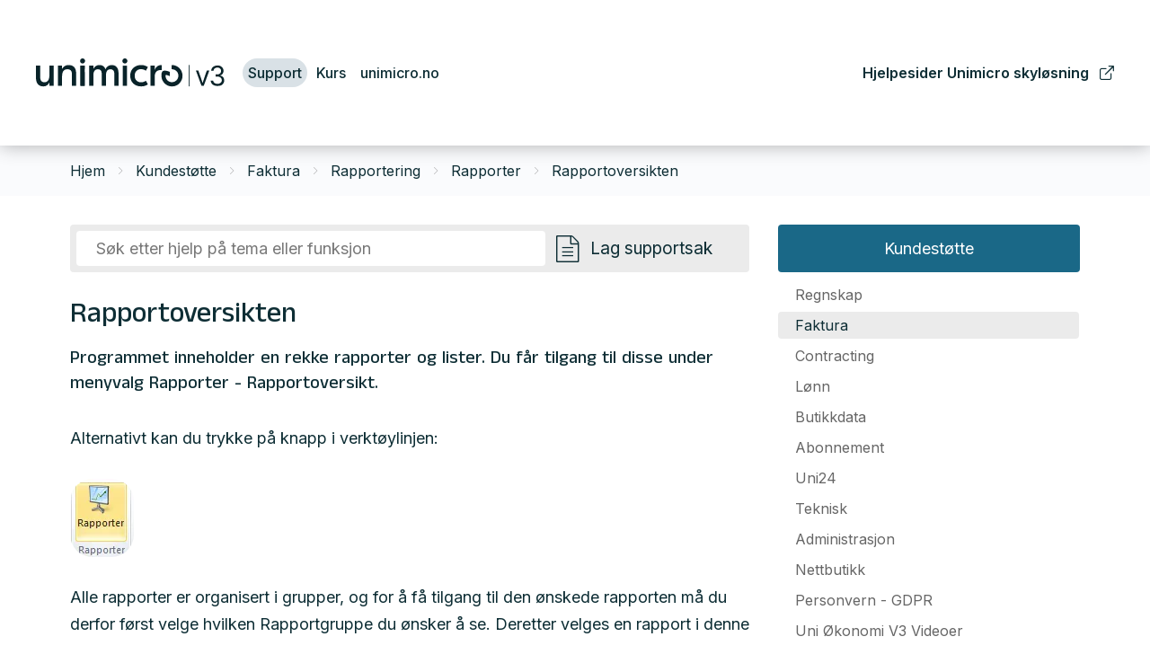

--- FILE ---
content_type: text/html; charset=utf-8
request_url: https://support.unimicro.no/kundestotte/faktura/rapportering/rapporter/rapportoversikten
body_size: 37098
content:

<!DOCTYPE html>
<html lang="no">
<head>
    <script async type="text/javascript" src="/js/es-module-shims.js?v=19.12.3"></script>
<script type="importmap">{
    "imports": {
        "@floating-ui/core": "/node_modules/@floating-ui/core/dist/floating-ui.core.esm.min.js",
        "@floating-ui/dom": "/node_modules/@floating-ui/dom/dist/floating-ui.dom.esm.min.js",
        "@popperjs/core": "/node_modules/@popperjs/core/lib/index.js",
        "@ungap/custom-elements": "/node_modules/@ungap/custom-elements/index.js",
        "bootstrap/js/src/collapse": "/node_modules/bootstrap/js/src/collapse.js",
        "bootstrap/js/src/dropdown": "/node_modules/bootstrap/js/src/dropdown.js",
        "bootstrap/js/src/popover": "/node_modules/bootstrap/js/src/popover.js",
        "bootstrap/js/src/tab": "/node_modules/bootstrap/js/src/tab.js",
        "bootstrap/js/src/tooltip": "/node_modules/bootstrap/js/src/tooltip.js",
        "gridjs": "/node_modules/gridjs/dist/gridjs.module.js",
        "i18next": "/node_modules/i18next/dist/esm/i18next.js",
        "i18next-resources-to-backend": "/node_modules/i18next-resources-to-backend/dist/esm/index.js",
        "lit-html": "/node_modules/lit-html/lit-html.js",
        "lit-html/directives/live": "/node_modules/lit-html/directives/live.js",
        "lit-html/directives/ref": "/node_modules/lit-html/directives/ref.js",
        "lit-html/directives/repeat": "/node_modules/lit-html/directives/repeat.js",
        "lit-html/directives/unsafe-html": "/node_modules/lit-html/directives/unsafe-html.js",
        "qr-scanner": "/node_modules/qr-scanner/qr-scanner.min.js"
    },
    "scopes": {}
}</script>
<link type="application/rsd+xml" rel="edituri" title="RSD" href="/rsd.ashx?pageId=455" />
<link rel="canonical" href="https://support.unimicro.no/kundestotte/faktura/rapportering/rapporter/rapportoversikten" />
<meta property="og:title" content="Rapportoversikten - Uni Micro Kundesenter"/>
<meta property="og:description" content="Programmet inneholder en rekke rapporter og lister. Du f&#229;r tilgang til disse under menyvalg Rapporter - Rapportoversikt."/>
<meta property="og:url" content="https://support.unimicro.no/kundestotte/faktura/rapportering/rapporter/rapportoversikten"/>
<meta property="og:type" content="website"/>
    <title>Rapportoversikten - Uni Micro Kundesenter</title>
    <meta name="Author" content="" />
    <meta http-equiv="content-type" content="text/html; charset=utf-8" />
    <meta content="Programmet inneholder en rekke rapporter og lister. Du f&#229;r tilgang til disse under menyvalg Rapporter - Rapportoversikt." name="description" />

    <meta name="viewport" content="initial-scale=1,width=device-width">
    <meta http-equiv="Cache-control" content="public">
    <link rel="shortcut icon" type="image/vnd.microsoft.icon" href="/theme/img/favicon.png">
    <link rel="preconnect" href="https://fonts.googleapis.com">
    <link rel="preconnect" href="https://fonts.gstatic.com" crossorigin>
    <link rel="preload" href="/theme/img/site-logo.svg" as="image">
    
    <script type="text/javascript">document.cookie='resolution='+Math.max(screen.width,screen.height)+("devicePixelRatio" in window ? ","+devicePixelRatio : ",1")+'; path=/';var R = '/';</script>
    
        <style>
        @font-face{font-family:uniicons;
            src:url(/theme/fonts/uniicons.woff2) format("woff2"),
            url(/theme/fonts/uniicons.ttf) format("truetype");font-weight:400;font-style:normal;
            font-display: swap;
        }
        </style>
    
        <link rel="stylesheet" href="/theme/css/other-pages.css?v=2023.10.20">
        <link rel="preload" as="style" onload="this.onload=null;this.rel='stylesheet'" href="/templates/css/font-awesome.min.css">
    

    <link rel="preload" as="style" onload="this.onload=null;this.rel='stylesheet'" href="https://fonts.googleapis.com/css2?family=Anek+Gurmukhi:wght@100;200;300;400;500;600;700;800&family=Inter:wght@100;200;300;400;500;600;700;800;900&display=swap">
    
    
</head>
<body class=" bs5" data-page-id="455" data-page-item-id="2507" data-anonymous-user="true">

<form method="post" action="/kundestotte/faktura/rapportering/rapporter/rapportoversikten" onsubmit="javascript:return WebForm_OnSubmit();" id="Webdoc">
<div class="aspNetHidden">
<input type="hidden" name="__EVENTTARGET" id="__EVENTTARGET" value="" />
<input type="hidden" name="__EVENTARGUMENT" id="__EVENTARGUMENT" value="" />
<input type="hidden" name="__VIEWSTATE" id="__VIEWSTATE" value="prX91W4x9eam7UlXoI/QC3HDupphYnZU1/HTiFEGmhL3fec26/vHITHQJS0PtMcDGXr01BmzSa/tZMUTwHi6u8oCxYhPUs+bcARQb6VPDYvL1+5GbD3Tf3ucP5eSOYEGWBSF//mbP4JP6XhewluGQJomdyMWAJxEdbVntylf2hYj1U17xxtcvKjkbuetKbDkalvW3iCSuy5wBO7lOhR5bFrykMoqYpgNVTPGyRTOIdIIDHohPusy9foJ00dclPJHtnAsRQgYvtfRM9LStkYnu4GSTgpN9x09qM4WUs/DYsA+2b5HEIlfffFg9ESNPqs0rWHO9CY7lx1EN83nhqCK+6harLASqYslxnqDku788EGEYK51wjGsVyPMilv0acOH4VIAQeixxTd589z2Los8ogbEONJ59mAdwXBHFU5XVDH0A29vn88RuV+bq+M59HWH4i4/40Ctz+VGTIIsyzIBRrlXvLROuQXGVoHzLxF7OnuLYjoiQEtNPJe9+tyRN7Gg0scmOvHyroWAdSNtI9j1mc5SUMWK1y6qOYzhxA13wLdpO57927+Bva8SGHKOf/80SF/yDToijAX9zGqwUV02hGcZFNBXgiU/ZybX2jn0vJMOg2A2FZ2Xs0FrCNaMUWgvRst5PvWG+TW46KyHagHgzdc8WQK+KQvbOxwSutbI0VS4zPNzr01Nh6NWvxUNOk5MQtpeFABFlg096Osg/ET6iBgDRucqUSTM+aL1VVD7ATdjGP0EiZ63hoNBYAUpznCG8kCHbgY0AoGRSO00fR7UwngC+m6R6Fyqx/rmNejk/bodQ44uJM1qy2gqbCyEW+MR6t6lwj5Z3DcLvSY7Xgw/dDdYtj3c5GcO7WOARt05kVQO4K3viWg3RNwPjA6/X0uuETlscnVRjwYYPkhTXw9QWBMv5dGTgXO9G14ZS4NYWJ6xmipYgKOxJcuiBe7yaBk9Y8zCESXogjMT4GKEwIFkOhrr7dgAq3XgoeQi7YVTA5S3zcJv/3ahuscBAXmxw4MjPZQCUZgz08KkDZ2xJ0J0LTlEdqI5xS1KqY5jrPwS7c+n1/WO3mennNWn0MXUG32XeQ2U8Ak6Ia8+TuxYVkaKaWHr9+T5FWwWpuolSoVFUYrR8QyJ8mZMamMuVi+dnEvipAOhogZwI+MRUF/67Grs38TucQwdVOv2sOqAtu2pld5Z4JUqP05KPzfxYVS9wnpM3eTBlpuOMtPB5idx2sx994D0LnRdihmn/2fai7NwsveDdIQZNE2FZok82qn0dii1PfaQxJyGgYAGVk/pB1AZASPWTN9KuaGMoXnYpEUns4W2X1XamNqj5uTfhr/n08LuY97LTxKS5l90ZeIe6sN68+gj/4E6KSEOOj3EB/vDXK02SwtoNgZL/Yt8Hw1oQKsQzI64qawjdzU4+L1yfO3uHC12sDQmJhrb6JUtXB89/CddocHXvDvhcs9Kvdm/3KmOSTVSmHRbVx8wLuxSWXev/eGwjaCtq22dMt/HEJbgoTQdxxbB3v76YmQ8CgSED7/rAGkPWKCmW0ufPjskFGjxe6E68bsNa6mPu9JFLzR1z6WxjPjKGGF3MaoyBb7xXzbuB/hREuWgFMAa9gw0pLLVIEvcZmEbvC1FMPCsMg2RmlyzQgavUgOIqM1BqfMJ0rEWPXEBx/9s6461v+lGFZOordwBwGfsuxanp7sULseLZz+UQatahYWkInosl3MIEgTPrOiIy5O6tlp80pEcU5dItPIjGJCcntOFazut7GSTAWu9ouKRa4sbSDYmNWm+wyoWF2YJqyMNIRwnZsj5j0x82qDZIuEqwZek73H/G+2x42z75cl2KfYM5NFDcCEbCxuTVd+tfjtcNIw2UNnC+8CQeicFji+sbp1iXodmKVoBTrdJfD/EpfZo7U/sJLbJg0x4hu170Z3YrDJ+cHYL/yOTbVSr8LCnu7RA4Fpk5No940bd08NK6WLWgSrZs0ImLWPp3n9uTOno9dAWP49R59huseZUNxwBYkIB9ur/fMbuU149q7+r6Fb54A5/utl78YzNBIUByTlQ5RA2ISe8K0KP0S6aVJx3vJBD5Ba+8PoZk78Vh/hs0QfXV/[base64]/QV7G15BrMmEk2SGCGVFxYfZrs17ovAZfHJlCOEk2TkqHkGPsc6YF5yHv7M2O5LAmCAfVOSmudUAilIz7F3YVfM6O3MPI1sRlPSwPl12q2uTdpIijbgWJh64W73kNOQXS95OU7zDxtNd7KaRV5fehLhYyHTekogGnPdiQ7Iof3/TbiSPmxkQUx1tNosTRSOUVPC0ObtzQZGk+2109WVcKUmIYR6NhkF9fdmpGZ9mw4kqN4j0wnWWqIPQtSITbwdDpu/[base64]/2jfAzrskMFHFZyK8a4Y5ZRmVRAmOpnevIlReYPO+LIx5vbk5llzenuiIVKXERVFJA4Bn4VZKT/AXUyqyelNPVen5FK7Ha02EqN4cIxRQkYsAMf8WiKTKT3+ST8gLCB9PIYwhBXHCsAFxRnHGsrC+qzghlaxKEenA0I/[base64]/flAPY1R5DuvOxEhIyncsVglnOOjrNqYMDHHun4tJvCjx1LQ6jsR9i9GrtRoUVE0+QWTJDua86fgawbUUSSldHcKUYVwj2F1sNz91P2WGv2sweKTCqTGY1zjCnOIoWclLp9YUrb1R8Hwx+WPhjrdpNCuqL04MydQDFten+6jsU24R558C4MttqfWFQFQYuf/waaxVySlOaSmx1Bq7dp4o1jvp8asqnJN8edOoYdtQU8Bvjgiee1pYE5UTMUeBM8spZFBUbUd/4NtGkhDkZwRXFOBMJ+PL7A2HkraCkUvaWwatneTxpQUHMNOn/vtyPlvSeRAY0J2tPlLbf9emjb+gxufLjYqNLxkk/dqLJ6JHsH2TbKH9V68qpQeYuglzZq1AoDHp0ogdnmaHyFxW7TQ4A7t0E4YOKtl2Eq7IiTwun/qyc3YylDwlVy5nt41fzz9MvkDds4JqGfverUiT52uRuJAL//1O3/yYSvTQfcVsajXMvcy6oD7eOa1p/+/WpV9ZYogtCG8I38sdFmgzD2x1bhgyWNapuPWBTD9Li2BKV5FRK/OdxR++riXPyDsP/Z8PHq53BLT5rlVgGM+7Etvosxoe/oIq0JovIHuWzD/HIyl5k2MXqNAyBPerXozjYO7igLYaqB3Y1VrXG5R9SR+cJEDEmeIkBzjSZUAN5UBYaI+1W3+3HSg8cA3DHI/sgSEe9Jg1WRNI78YkRxEbc1UD2KFl4ceykXLQUkOZn5q+zkgpMH71Wm7eVua+yoYt2oav2UJPHGVNOHVr/H3SUCQ1zuNsHD1PsP3bCs5/r0UlcqtctF3GGORQvKlWc/gjAxoDN2RLbqjDJ473/SC2vcPCjYeq8galw7Z1bZZ+DpXVidhlhnTDnCcOvOex8BeOCZHkdjiQOlVVeNDrJj/q2tJCh8ObnXst1XC9tcRVlXL+6mLaWZqQG0qPAwElK2nNOdJRcO3i2e/3wFK7KaEE1D6f0K6ZaK8BdSyPSdceRnCie9JXJ418M6jgzyJb9ms5Z9logHaA0PLSic6iHcp8B4OM0/aoXCxcr5/wijxgoEYyk9BTaqKZf2EUTBx4f5K6d7+/r24oFQcrZ9aNMS+VGTJe5uLGTWqq1Ght2C8TFYJMnHy8VPu6OV0WsZ7Tax9TrEL0mEfOkxeGgdcqN3QEakYT4CfiJfEC45XZ58Rk34vnDdFPLiGoucOcyhrPHD7AGmIzLdhYuN9ZY35GGd/NAoPzGzYqYpb65EUc5OvKWTZzJTqhRg43/MGfDrlPRaIkbpnJCG8l2NUKbj/MGlMV8K61WjWpFUxStNduVg3vxTjo12IMHkPgP2+CSNYXsSShxsNvqcDJPtp78XqkrIZb/0RkB8SlKh4X3FWhYeHTsn3fddTV53aml/Ra78YX4J0vEgjka0F1VRYwDPVFLsb0cPOdxaJ9GgsHAPnGbvFNnIJwcNC13LN9hOt8RD2UANf1GRZ2JxZr62G56lsoYIWrTdyMYcFkISeFEZOupkjNwiN1ARaWeaSN2EGiuP4kzvGwbEW8hjtwaVpMacBVaWoQH30LjLGZPiHvr9cvKGWxgXDWia5/eBSw1N40AYWA7m9M2SGVNid2cMnQd6i9Aoey7kMmTeb6dVAC1o8J3pZC0Xo6dMWgIQAW0yOYiKCWqswd8oH8UeN04x622h6RCkp212gi47zehdMFVxBGTqx95AK4LmlBmRQ6/C2FMcBLWda5YBrDLfq/6s3OQhrFRebChju/1KuUK2+ar2SOQk1yxCNsWEq9pibTNF2W4/HVH87Zv/guLanG50C9uMXn+oBqsduxbvtC4QNaDS3ExyNvK0lZ5zJBoPP4rlzmIp82qO+skxoiewsVCoRvYpvnBCUq4KnMIFFdDLE7YaigI5jmQLGllHMqiSRaYfaiWwoGSr/X82JLq4IYAjx3nuZN7NwuY4lyyV9fchr87SHYol2/PJcudt7F+uQ3O6Yn7eJwF6k/qK/RryPR7IQuGex6Bf2X18+BXZ4SYqAeA4TR1NIHFp05smUvKnhA3hJijaU2msp4atXsraraW9/QMwlHQ1AGajvpj/PwKg+SKbdhNyuxbJXhrKXBXHzndKRBpGLASO7TQCngKB45rrTyN0DzPZiaOR9oEo1nfRMfMpZRH7FPd+sF2vXzVPxFUnIprZajtJXRTGd6SB8ufwXJVwpP3mrHR9lJOFTW1bUy/433rsl8+nyWjKqn3wD4Ew3KI+vjQeKHUm4MM7+NmOflJfP0pLPKf/hivlqKNRiDlS6G6ZdhVgmAJjtNooZ5GH7aiwoxAn5xya8+88vaimiQmEucfhqoI03CP355TKGv+IZYfxpvdlNrBkZNW0U2BJvHviMoNFNCwcdHGRgsSlhzr+C6hOI3wTIEEoD9kRroBg/26zeZGEIwOAWBmIdGrWeNMPZGFQP6qmSMzi2HHz+DpwwCz4ui24kpRC7ENjOXerB6/ya+nsKG/mhmyFWj1l6wulQkJTpHQvHotelNf2jIMk9e6pBbtGFRZd9wgdvVAUkWJTXAQqObyqT/IXGyA/jKGIbtba59NuqB7pbR+uX5bm1oYOkZgjGYnbOtV+4zmqZoo0SQj3hEOkOPSSXPiJT9Rw9RL5c9HxM1IAR6iKzfu4JvN4oJ8HCxzishSWx36EpuTm+qSzrjdRAB3luDtqmKQwsa5bG1dfQwiD4SZ7c+JqhI+wBLZ/Ip8VhO/a39kJtGt3NZ9npxNMbB3Rfse4CF+ujFl6pVhOLS1PssxbyvsjVuKzVPd+msDIV5OIrYUC64pNMNiIK+vBEHwiTGwfcw0OMr/3EZAvNE1Su9z+e6k8Gz8vSMRf9uJY0jif8l7ye5rlxbcIrQ8ILf1r7LSsmAeaYlyC2/6BD6QcP3idTu0k6v2WxNWJjjZ1tlLwiMQrMajtW5b2DDg/fgJxTo7qlC2I9/GW8hYXgQxkpmBkyNyQhxWEzkxa/ydKAO6VAbOgrIUuLHxlrQJiGYOXPO1MqCLhKyXwahaZ1X5Ry8C94gePzwSpRx0jpVr5B/mE/1FFead+sXw5JwTXfbzZRyVU5Nph1+SEj8gooE1Fq5l0Rauomt7vCjUebMssy5VQ+eQhAlIcZkLXndVnZtzb4bOppIYJy49vWFQ5BmuC/zX7RhM7wwofcUlyx+v3PCdxFogKr2/xQ39tNrYKqVXp9uZefjRXYSKnIyEbsuCHrOju8tbN/[base64]/0Tb8V7WIDayE5Bg7HPjKYFU2H0vGRs6y6yJwwmfaC7RpHQSSrrQRpsDu1NUP+Jg1Jp9+dDsKz8UcU4XWKmmdvRfRTHZaofWm5hKSgCqPKqJJMX5W11fA7txMjlIHQUJV4XztnB2GwEyVUR5CQ5m9fUCK5HwwCGQ7wud+Bx/ZlE3oP9GKr+EURUHqg8DPQmUvgYtMHTea7LWpnZQo1pWm6U3odnpnkXlvEpjVBV1zeuR072DULI6UMWfo5/pXf4no6icGEes/0G+x9Zo92rOYlhO8PcnF8dloS+XpsqHqGW3Du9pMIZ40k7IndVKmhfsBYBCG1dyAvu8I0ExRoUYhpE2bXz8Q/andq2yAMnAP0GJklKjFn1lGvCqDkD0rj5UEEX2Kvf75kK/Ja7mb+PSUnR8TcaFxQUEHf/[base64]/7QzFYx2T6nkfNYfVHP+vjQ8qKj8Qv6YONZ9M/KLIe3NFq1i2QpHB9KZ+gPovhzDRbKIoS6Iht3+2pCHMf+nnbaSk4avZK2yvT1xB1nA9/oKzxWXv4GZ/6KhvcAQJU6i7wm2Or7aJ46w7sDMgk6s72vg3FnUKAHFXARhwF10C9ojfN4xqrMoaHgtWat2n1NHJnp9ZIjzefmZHUlip1T9ZQQyWMv4R4MOcYtAp99k12bcJQHFHx3/U6fM7Jht6PcCjIBdNRzoa7z7y/8835TqwVomZA7gcFSxnEPe8lJcYWZCuii0ZTK2hSivfedwRgMFaBEleVChTWFcPs9Mj+kNVsZCweRLzWItJmJgj88J8VZNfejFo/fo+8oYWqqunOOYBm/fYj6G5B6Dkhx0u/gA8qhNQk7TC3z59KI5Sl9O/z0su4PK/K0nKDSWPjdo6fC9bkQ/[base64]/5F6pdyHI5NdHOJzKEZy+3EovnTDzdi1cJn13ha36exG6uhEpjGDvAsGfdoKlN+nAAIgfBdjsMYFf3n7ancB0x7j4Bh9cK3/T7Yf8N7OF6tTTHX3GEwyutpMagUmuC6vfbvnwSMFUXUMY+FY9lTSRItCkkjpB/c3gDLxSH8rREKPy3rHeRVitfDZ98PEFEKmF415zhwTtnzYBRK/AgJQL0AY2CZaKwPchgBqbvIB+MfNp6F7QYTmr2asjI2/bigW4SEtV8D//0IEzUKtLbMzTpBrYgPhJXoA6nExKCqLfqyzpi/SISqeo1t2Nbt+54P+lh+nrSXAxTJqMI5h0El/N2iKXEJZhSVJ1cwVVrzCGbTgTxNMPGiXEeY+pdF90ElQTyeqoVMnrohwzmWSteN+rDgiTwlqrGhdrvbVUcG+IrbnuTxdtViFg69ge1YtQkqPAJQrbTEnbjrve69e+3X8tTheVMABIH/0BiorBQuTysGqlGLLtUwAn2d+z3EszyyHAqaUw3z1VleCvjsLSyR/kM3zR/8xLzwI3DULqj8NSQ6SyTGyCvMPoISBUGwIOQ3m1mS3VeNuwXg6EFRa7EdyyPhjEr7r4+Z2eQAfCtkHt1K/m29BoHe24MFElVBCNjOJ8C95YZTXetJ9JMaW+ap7q1uQ11Et8exDXQ6l+B6fa+dDQi1zrYxfcf11cAApEBLPuOesytAPaa3W6nHN0GUPa7ie0et98kmmBKM5ZGm3ewaDcIQ4fAvpoV7WKZYJHA2RAya+g07Ru6wQgLB8RuYPc/j5lx8oubCiEWteR9LNd0WNvGwp1W019yTPr+8EcSJnZ/IkYWxhEkJRSflAKIWZbZKgvLA2J4RjK/U8CHwLUqUVClxgm/BAEbfuCHMIdLjzZTNc201N/8v3Vxv0D+vx2L1Ex2LunWWlTFeOtbABre2tDWajzyrLTPTyQfXGm230hyGu7lXrhWwJ86iSWMVrPuw+E4gefLy3TSca70AXYDmW3S1nIxZKsfn/tgSp9qpJoXbCaB6ktUpOShwPr4BxmWOGYa9x4vWSIDg9t3pyQUFBgBMsmISGbDHPfuFv1nthE3Prt0w+1fcXeVYip0yl79P9SsiY0ra9EDGAIcAVDxG6YUzOaZVIwNYda7GK/LpdACtO71JZmLMWD9lLCgyGnFWllXxg2a2zuC+VxWgTvc7gSP9tjOdGUJsicx+pASsMF8UVdLpzthX6G93TrbUIkb2RrbXWrqSvFK1UTT0wJ/uO496Ut0mW4WD2S81soFrBu6SBRGPtAxLqSLBGO99cTmiDQAXW39sHraDOIaEK79ceK1yHPO0H/wADXO//fugl/+2r6VBNbjPTq+MoKFfLjd4KoMD6rGAr2NhWAqQDUGkY4AiU8bGOmNg1B3D/B8NQcD9jKHWwdd8z+pm8RkV7KcAmiC5rZrXgnskKycCI2sJSE5GJffQiksAofW7Cd2eC24OjqNYyFmELRCr1R/sTxVT0A4hZsZcz0fzG5vJSgpdfLIe8APIyng9NB5Za7rTCxW4A42p/[base64]/bKdKKxIXC+bQ7pxNh72qEVIklP2Ff4LY6Rib5Uu5dHdrE2p7sUF5GtCbQDnXq4ifBeHCejeFkbI9epKelWzrEZAy79xgaGLMjrCHykw8pP/EXzyiCfOBIu0rc4u2Hc8KW1bygwKhp2khgAHOYMJupqIvYD2/JYXOLPYMhkQ+u62jcT1azB8NwLpB8Kchh6i8KsWxpi28fPryJV0dMurLZvZDIpc2oO8JJdg5xYyh1KIZVYjJl0bCSSsti3GT+xpC8VvcOlnGEK9tWgIVfXj+Gs206OseGbuhg/QHgXTDLXt5UORHs3Sn5g6wqOzR/ci/INAYKGO941txy+qq70pkwJ2d5jKfUN6puVM9NoQStnLKCIjs1VB7bZ3lJ+I5OvbjLtBkvBmp+nXJ4aV8JrIhAmU92eI2ZIvSR7sI4gUhb16ex5B0UUe1+17R0EzoVOKLOLZ72rSleP9nhM9jdmRRBFudbezH5M8JJKf2O6hxZX/[base64]/raREwbhwFRK/duB/zlvEfgEFvnnNXascqmwU+xApLqEaHnV2pvo0ZPltm59mTX72goFYKQ7Uei0ACMSHJQ5X/twiyDscuybEKTt7QYboE85jZ3GVvRhvA8ZORrMosSOa0r27x4gLsZ1BznOf0FsOgxIUyVA6MflyqcrxtFAQoAb4Qy30UuGrn2qgDmY5sN6nvXNy/ZLnL3IvXBBsuRmtpgZRiU/eG2jt35ng0G/ZnNhyiWGgcxggAAD6pDZ1KF65mdOLY8TP4Ft3QxNhb2Qqeh5Z/xbdhd+ZpnUYlTUTEa83NuIEhqYqKdwk6r4cfJJVWbo+3yzTEwz3gbAC8gqNnq9zmAZJIfhBwIOMgVIM7CH5WYo5OVUX9/m9kykduIgdRdVZzqnv2jDXrL35JnCUSBYVs72Xvt+gnPa4iRtvdqXUFqFNu7u1WEVy2nZsXhpsBUAh6y7h97RBWR9SqzkcwUiZdL8jSGQAcAgxpJDXuru9vmptL89EHpHt6bNi/dAFTRsuqX0shROo3eNKl3nQX/Jb7qASFsRuLxRTEF/WT5t8cNJv+GP/aN/11LZe1M401XUfSy9/+EiipejbAguwzXsrxrWwnXxoRpbama0F6cbHMaZunQXtEeLgmuKt/qXEn36/QRdNRqphPBpUFyQrT+1ZbnWfPlxiNP4khcdyOVNlfo+Zzoab9SqOSd90wqDE6OngJd8HfR+ORdvOi6vM/tWjt5vK4MNISai6EoQzabH+tTGuiEQNMLbgiDpPQXisI9L08UnIkkNX3FmkQKbCC2wfe+SV6PUbC1ZSpKEnU3XB5bzgLV0PYMex78G+nmei8rbXWoHlK46jWinlQ7ll1QDQY4ofq9ekgThpl/kXDA6smYF6c8QCQdiTIQURf2damm91yB2nMRgiNM3cUXcqG9wiwNYlWuTozKvKdr4aBaJzZTPkNB0nkg/[base64]/tl5vruEUQIC40fLl+JQ20IgKTsvanHuJc+yj796mr08UbWxe/OiXp3Ig7jMRuplRLgcqFRLPr879EaQIHHkWxMz59gzX9L7pnMPQZq5pRB9YKgLEssnurkJLTm+GCDUWrf1bo1ZDf+esrMUIgXFNcWQphuZqCx2o48bICq/Xa1wUC6wsDo6nFFb+inUolvimILnxvvYvB6ZA/n0hk9sq7HMFdrSz+zem65fYZKsHup8VXDhsXPoWbYSubtXI+W0T//7mSuszj+0PF60w4d1H2zlfBD7GevFJwMgP0sq+oNEc1d4pciiGItDunm3ceGb8pxZA8n3i6oKuV+ExWWwJbh2tqN1W+Y7c1bW7chKoIYhI5QHVkArG6rJKvO9hWCM2t25NFHW2E8ZjUxIemHmHS89iG7BEntN8jR4FzzGa/U2MsYbm5XAXRNjK4h1X3+liEWprRGnjy+ZJdn0L/ILFt7qLBvs+Y/[base64]" />
</div>

<script type="text/javascript">
//<![CDATA[
var theForm = document.forms['Webdoc'];
if (!theForm) {
    theForm = document.Webdoc;
}
function __doPostBack(eventTarget, eventArgument) {
    if (!theForm.onsubmit || (theForm.onsubmit() != false)) {
        theForm.__EVENTTARGET.value = eventTarget;
        theForm.__EVENTARGUMENT.value = eventArgument;
        theForm.submit();
    }
}
//]]>
</script>


<script src="/WebResource.axd?d=pynGkmcFUV13He1Qd6_TZGiM3r27Y_AEd4L0bT3J4xNYcgXyxSDMLzUwrmunOzO1oJzq1A2&amp;t=638901608248157332" type="text/javascript"></script>


<script src="/WebResource.axd?d=x2nkrMJGXkMELz33nwnakC_V-WmwFkTDum2yQvPYJP037NKwkFmKkI1C_zeIpRpbUuREX1NSWQ1iIvfVZ6QDirClVjc1&amp;t=638901608248157332" type="text/javascript"></script>
<script type="text/javascript">
//<![CDATA[
function WebForm_OnSubmit() {
if (typeof(ValidatorOnSubmit) == "function" && ValidatorOnSubmit() == false) return false;
return true;
}
//]]>
</script>




<div id="navContainerObserver" style="height: 32px; width: 100%; position:absolute; top:0px; left:0;"></div>
<div id="root" class="site">
    
    <header id="header-desktop" class="site-header site-header-desktop d-none d-xl-block" data-scroll-threshold="170" data-original-height="170">
        <div class="container-fluid">
            <div class="d-flex align-items-center justify-content-between site-header-desktop-inner">
                <div class="site-header-desktop-left-pane d-flex align-items-center">
                    <div class="site-header-desktop-logo-container">
                        <a class="site-header-desktop-logo" href="/" title="Uni Micro Kundesenter">
                            <img src="/theme/img/site-logo.svg" alt="Uni Micro Kundesenter" title="Uni Micro Kundesenter" class="site-header-desktop-logo-img img-responsive" width="211" height="55"/>
                        </a>
                    </div>
                    

    <div class="MenuHeader1 Menu site-horizontal-menu site-horizontal-menu-left Expandable">
        <ul class="MiddleBox Level-1 clearfix">
                <li class="Item-1 Page Expanded Selected">


            <a href="#" class="Toggle"  aria-label="&#197;pne/lukke undermeny"></a>
        

        <a href="/kundestotte" class="Name" >Support</a>
        
            <ul class="Level-2 clearfix">
                    <li class="Item-1 Page NoToggle">


        

        <a href="/support/om-support" class="Name" >Om support</a>
        
    </li>

            </ul>
    </li>
    <li class="Item-2 Page NoToggle">


        

        <a href="/kurs" class="Name" >Kurs</a>
        
    </li>
    <li class="Item-3 Page NoToggle">


        

        <a href="http://www.unimicro.no" class="Name" >unimicro.no</a>
        
    </li>

        </ul>
    </div>

                </div>

                <div class="site-header-desktop-right-pane d-flex align-items-center">
                    

    <div class="MenuHeader2 Menu site-horizontal-menu site-horizontal-menu-right Expandable">
        <ul class="MiddleBox Level-1 clearfix">
                <li class="Item-1 Page NoToggle">


        

        <a href="https://hjelp.unimicro.no/" class="Name" target=_blank>Hjelpesider Unimicro skyl&#248;sning</a>
        
    </li>

        </ul>
    </div>

                </div>
            </div>
        </div>
    </header>
    
    <header id="header-mobile" class="site-header site-header-mobile d-xl-none" data-scroll-threshold="56" data-original-height="56">
        <div class="container-fluid">
            <div class="site-header-mobile-inner-container d-flex justify-content-between align-items-center">
                <div class="site-header-mobile-left-pane d-flex">
                    <a class="site-header-mobile-logo" href="/" title="Uni Micro Kundesenter">
                        <img src="/theme/img/site-logo.svg" alt="Uni Micro Kundesenter" title="Uni Micro Kundesenter" class="site-header-mobile-logo-img img-responsive" width="122" height="32"/>
                    </a>
                </div>
                <div class="site-header-mobile-right-pane d-flex justify-content-end align-self-stretch">
                    <button class="collapsed site-header-mobile-toggle-underheader-btn site-header-mobile-toggle-underheader-btn-menu js-toggle-underheader-btn" type="button" data-bs-toggle="collapse" href="#collapsableMenu" aria-label="Menu" aria-expanded="false" aria-controls="collapsableMenu"></button>
                </div>
            </div>
        </div>
    </header>
    <div class="site-mob-search d-xl-none collapse" id="collapsableMobileSearch">
        <div class="site-search site-mob-search-top">
            
            <button class="collapsed js-toggle-underheader-btn btn btn-link close-btn" type="button" data-bs-toggle="collapse" href="#collapsableMobileSearch" aria-expanded="false" aria-label="Close" aria-controls="collapsableMobileSearch">
                <svg xmlns="http://www.w3.org/2000/svg" width="20" height="20" viewBox="0 0 20 20">
                  <g id="x" transform="translate(-335 -47)">
                    <rect id="Rectangle_41703" data-name="Rectangle 41703" width="20" height="20" transform="translate(335 47)" fill="transparent"/>
                    <path id="x-2" data-name="x" d="M4.835,4.835a1.143,1.143,0,0,1,1.618,0L12.5,10.884l6.047-6.049a1.144,1.144,0,0,1,1.618,1.618L14.115,12.5l6.049,6.047a1.144,1.144,0,0,1-1.618,1.618L12.5,14.115,6.453,20.164a1.144,1.144,0,1,1-1.618-1.618L10.884,12.5,4.835,6.453a1.143,1.143,0,0,1,0-1.618Z" transform="translate(332.5 44.501)" fill="currentColor"/>
                  </g>
                </svg>
            </button>
        </div>
        <div id="detailedSearchPopupMob" class="detailed-search-modal-aspx detailed-search-modal-aspx-mob hidden"></div>
    </div>
    <div class="site-mob-menu d-xl-none collapse" id="collapsableMenu">
        <div class="site-mob-menu-header">
            <div class="site-mob-menu-title">Meny</div>
            <button class="collapsed js-toggle-underheader-btn btn btn-link close-btn" type="button" data-bs-toggle="collapse" href="#collapsableMenu" aria-label="Menu Close" aria-expanded="false" aria-controls="collapsableMenu">
                <svg xmlns="http://www.w3.org/2000/svg" width="20" height="20" viewBox="0 0 20 20">
                    <g id="x" transform="translate(-335 -47)">
                    <rect id="Rectangle_41703" data-name="Rectangle 41703" width="20" height="20" transform="translate(335 47)" fill="transparent"/>
                    <path id="x-2" data-name="x" d="M4.835,4.835a1.143,1.143,0,0,1,1.618,0L12.5,10.884l6.047-6.049a1.144,1.144,0,0,1,1.618,1.618L14.115,12.5l6.049,6.047a1.144,1.144,0,0,1-1.618,1.618L12.5,14.115,6.453,20.164a1.144,1.144,0,1,1-1.618-1.618L10.884,12.5,4.835,6.453a1.143,1.143,0,0,1,0-1.618Z" transform="translate(332.5 44.501)" fill="currentColor"/>
                    </g>
                </svg>
            </button>
        </div>
        <div class="site-mob-menu-body">
            <div class="primary-menu"><cms-menu root="3008"></cms-menu></div>
            <div class="secondary-menu"><cms-menu root="8790"></cms-menu></div>
        </div>
    </div>
    <div id="main" class="site-content">
	
        

        <div class="site-content-breadcrumbs-holder">
            <div class="container">
                <div id="crumbs_pnlMain" class="Breadcrumbs">
		
    <ul id="crumbs_list" class="clearfix">
        <li><span class="Prefix">Du er her:</span></li>
        
            <li class="PathItem HomePageItem"><span class="Seperator">/</span><a href="/">Hjem</a></li>
        
                <li class="PathItem">
                    <span class="Seperator">/</span>
                    <a href="/kundestotte" >Kundestøtte</a>
                </li>
            
                <li class="PathItem">
                    <span class="Seperator">/</span>
                    <a href="/kundestotte/faktura" >Faktura</a>
                </li>
            
                <li class="PathItem">
                    <span class="Seperator">/</span>
                    <a href="/kundestotte/faktura/rapportering" >Rapportering</a>
                </li>
            
                <li class="PathItem">
                    <span class="Seperator">/</span>
                    <a href="/kundestotte/faktura/rapportering/rapporter" >Rapporter</a>
                </li>
            
                <li class="ArchiveItem">
                    <span class="Seperator">/</span>
                    <a href="/kundestotte/faktura/rapportering/rapporter/rapportoversikten" >Rapportoversikten</a>
                </li>
            
    </ul>

	</div>
            </div>
        </div>
        <div id="pageContent" class="site-content-page">
		<input type="hidden" name="hOrderID" id="hOrderID" />

<div class="container extra">
    <div class="l__aside-sm l__aside-sm_right Sidebar">
        <div class="FullWidth mb-3">


    <div class="uc1114 UC1114 Menu Expandable">
        <ul class="uc1114-level-1">
                <li class="Item-1 Page Expanded Selected">


            <a href="#" class="Toggle uc1114__toggle" ></a>


        <a href="/kundestotte" class="Name uc1114__link" >Kundest&#248;tte</a>

            <ul class="uc1114-level-2">
                    <li class="Item-1 Page Expandable">


            <a href="#" class="Toggle"  aria-label="&#197;pne/lukke undermeny"></a>
        

        <a href="/kundestotte/regnskap" class="Name" >Regnskap</a>
        
            <ul class="Level-3 clearfix">
                    <li class="Item-1 Page Expandable">


            <a href="#" class="Toggle"  aria-label="&#197;pne/lukke undermeny"></a>
        

        <a href="/kundestotte/regnskap/faste-register" class="Name" >Faste register</a>
        
            <ul class="Level-4 clearfix">
                    <li class="Item-1 Page NoToggle">


        

        <a href="/kundestotte/regnskap/faste-register/innstillinger" class="Name" >Innstillinger</a>
        
    </li>
    <li class="Item-2 Page NoToggle">


        

        <a href="/kundestotte/regnskap/faste-register/nummerserier" class="Name" >Nummerserier</a>
        
    </li>
    <li class="Item-3 Page NoToggle">


        

        <a href="/kundestotte/regnskap/faste-register/konto/kontoplan" class="Name" >Konto/kontoplan</a>
        
    </li>
    <li class="Item-4 Page NoToggle">


        

        <a href="/kundestotte/regnskap/faste-register/kunder" class="Name" >Kunder</a>
        
    </li>
    <li class="Item-5 Page NoToggle">


        

        <a href="/kundestotte/regnskap/faste-register/leverandorer" class="Name" >Leverand&#248;rer</a>
        
    </li>
    <li class="Item-6 Page NoToggle">


        

        <a href="/kundestotte/regnskap/faste-register/anleggsregister" class="Name" >Anleggsregister</a>
        
    </li>
    <li class="Item-7 Page NoToggle">


        

        <a href="/kundestotte/regnskap/faste-register/dimensjoner" class="Name" >Dimensjoner</a>
        
    </li>

            </ul>
    </li>
    <li class="Item-2 Page Expandable">


            <a href="#" class="Toggle"  aria-label="&#197;pne/lukke undermeny"></a>
        

        <a href="/kundestotte/regnskap/registrering-og-rutiner" class="Name" >Registrering og rutiner</a>
        
            <ul class="Level-4 clearfix">
                    <li class="Item-1 Page NoToggle">


        

        <a href="/kundestotte/regnskap/registrering-og-rutiner/bilagsregistrering" class="Name" >Bilagsregistrering</a>
        
    </li>
    <li class="Item-2 Page NoToggle">


        

        <a href="/kundestotte/regnskap/registrering-og-rutiner/fakturamottak-1.-versjon" class="Name" >Fakturamottak (1. versjon)</a>
        
    </li>
    <li class="Item-3 Page NoToggle">


        

        <a href="/kundestotte/regnskap/registrering-og-rutiner/elektronisk-inngaaende-faktura" class="Name" >Elektronisk inng&#229;ende faktura</a>
        
    </li>
    <li class="Item-4 Page NoToggle">


        

        <a href="/kundestotte/regnskap/registrering-og-rutiner/remittering" class="Name" >Remittering</a>
        
    </li>
    <li class="Item-5 Page NoToggle">


        

        <a href="/kundestotte/regnskap/registrering-og-rutiner/post-mot-postavmerking" class="Name" >Post-mot-postavmerking</a>
        
    </li>
    <li class="Item-6 Page NoToggle">


        

        <a href="/kundestotte/regnskap/registrering-og-rutiner/mva/moms" class="Name" >Mva/moms</a>
        
    </li>
    <li class="Item-7 Page NoToggle">


        

        <a href="/kundestotte/regnskap/registrering-og-rutiner/valuta" class="Name" >Valuta</a>
        
    </li>
    <li class="Item-8 Page NoToggle">


        

        <a href="/kundestotte/regnskap/registrering-og-rutiner/budsjett" class="Name" >Budsjett</a>
        
    </li>
    <li class="Item-9 Page NoToggle">


        

        <a href="/kundestotte/regnskap/registrering-og-rutiner/nytt-aar" class="Name" >Nytt &#229;r</a>
        
    </li>
    <li class="Item-10 Page NoToggle">


        

        <a href="/kundestotte/regnskap/registrering-og-rutiner/avslutte-regnskap" class="Name" >Avslutte regnskap</a>
        
    </li>
    <li class="Item-11 Page NoToggle">


        

        <a href="/kundestotte/regnskap/registrering-og-rutiner/fakturamottak-1" class="Name" >Fakturamottak</a>
        
    </li>
    <li class="Item-12 Page NoToggle">


        

        <a href="/kundestotte/regnskap/registrering-og-rutiner/autobank" class="Name" >Autobank</a>
        
    </li>

            </ul>
    </li>
    <li class="Item-3 Page Expandable">


            <a href="#" class="Toggle"  aria-label="&#197;pne/lukke undermeny"></a>
        

        <a href="/kundestotte/regnskap/rapportering" class="Name" >Rapportering</a>
        
            <ul class="Level-4 clearfix">
                    <li class="Item-1 Page NoToggle">


        

        <a href="/kundestotte/regnskap/rapportering/resultat-og-balanse" class="Name" >Resultat og balanse</a>
        
    </li>
    <li class="Item-2 Page NoToggle">


        

        <a href="/kundestotte/regnskap/rapportering/rapporter-og-foresporsler" class="Name" >Rapporter og foresp&#248;rsler</a>
        
    </li>
    <li class="Item-3 Page NoToggle">


        

        <a href="/kundestotte/regnskap/rapportering/saldo/sum" class="Name" >Saldo/sum</a>
        
    </li>

            </ul>
    </li>
    <li class="Item-4 Page Expandable">


            <a href="#" class="Toggle"  aria-label="&#197;pne/lukke undermeny"></a>
        

        <a href="/kundestotte/regnskap/andre-tema" class="Name" >Andre tema</a>
        
            <ul class="Level-4 clearfix">
                    <li class="Item-1 Page NoToggle">


        

        <a href="/kundestotte/regnskap/andre-tema/import-av-regnskapsdata" class="Name" >Import av regnskapsdata</a>
        
    </li>
    <li class="Item-2 Page NoToggle">


        

        <a href="/kundestotte/regnskap/andre-tema/eksport-av-regnskapsdata" class="Name" >Eksport av regnskapsdata</a>
        
    </li>
    <li class="Item-3 Page NoToggle">


        

        <a href="/kundestotte/regnskap/andre-tema/feilmeldinger" class="Name" >Feilmeldinger</a>
        
    </li>
    <li class="Item-4 Page NoToggle">


        

        <a href="/kundestotte/regnskap/andre-tema/bankavstemming" class="Name" >Bankavstemming</a>
        
    </li>

            </ul>
    </li>

            </ul>
    </li>
    <li class="Item-2 Page Expanded Selected">


            <a href="#" class="Toggle"  aria-label="&#197;pne/lukke undermeny"></a>
        

        <a href="/kundestotte/faktura" class="Name" >Faktura</a>
        
            <ul class="Level-3 clearfix">
                    <li class="Item-1 Page Expandable">


            <a href="#" class="Toggle"  aria-label="&#197;pne/lukke undermeny"></a>
        

        <a href="/kundestotte/faktura/faste-register" class="Name" >Faste register</a>
        
            <ul class="Level-4 clearfix">
                    <li class="Item-1 Page NoToggle">


        

        <a href="/kundestotte/faktura/faste-register/innstillinger" class="Name" >Innstillinger</a>
        
    </li>
    <li class="Item-2 Page NoToggle">


        

        <a href="/kundestotte/faktura/faste-register/kunder" class="Name" >Kunder</a>
        
    </li>
    <li class="Item-3 Page NoToggle">


        

        <a href="/kundestotte/faktura/faste-register/leverandorer" class="Name" >Leverand&#248;rer</a>
        
    </li>
    <li class="Item-4 Page NoToggle">


        

        <a href="/kundestotte/faktura/faste-register/varer" class="Name" >Varer</a>
        
    </li>
    <li class="Item-5 Page NoToggle">


        

        <a href="/kundestotte/faktura/faste-register/dimensjoner" class="Name" >Dimensjoner</a>
        
    </li>
    <li class="Item-6 Page NoToggle">


        

        <a href="/kundestotte/faktura/faste-register/nummerserier" class="Name" >Nummerserier</a>
        
    </li>

            </ul>
    </li>
    <li class="Item-2 Page Expandable">


            <a href="#" class="Toggle"  aria-label="&#197;pne/lukke undermeny"></a>
        

        <a href="/kundestotte/faktura/registrering-og-funksjoner" class="Name" >Registrering og funksjoner</a>
        
            <ul class="Level-4 clearfix">
                    <li class="Item-1 Page NoToggle">


        

        <a href="/kundestotte/faktura/registrering-og-funksjoner/faktureringsprosessen-tilbud-ordre-faktura" class="Name" >Faktureringsprosessen (tilbud, ordre, faktura)</a>
        
    </li>
    <li class="Item-2 Page NoToggle">


        

        <a href="/kundestotte/faktura/registrering-og-funksjoner/kreditere/korrigere-feil" class="Name" >Kreditere/korrigere feil</a>
        
    </li>
    <li class="Item-3 Page Expandable">


            <a href="#" class="Toggle"  aria-label="&#197;pne/lukke undermeny"></a>
        

        <a href="/kundestotte/faktura/registrering-og-funksjoner/elektroniske-utgaaende-faktura-ehf-e2b-fakturaprint" class="Name" >Elektroniske utg&#229;ende faktura (EHF, e2b, Fakturaprint)</a>
        
            <ul class="Level-5 clearfix">
                    <li class="Item-1 Page NoToggle">


        

        <a href="/kundestotte/faktura/registrering-og-funksjoner/elektroniske-utgaaende-faktura-ehf-e2b-fakturaprint/vis-elektroniske-utgaaende-faktura-ehf-e2b-fakturaprint" class="Name" >Vis Elektroniske utg&#229;ende faktura (EHF, e2b, Fakturaprint)</a>
        
    </li>

            </ul>
    </li>
    <li class="Item-4 Page NoToggle">


        

        <a href="/kundestotte/faktura/registrering-og-funksjoner/ocr/kid-paa-faktura" class="Name" >OCR/kid p&#229; faktura</a>
        
    </li>
    <li class="Item-5 Page NoToggle">


        

        <a href="/kundestotte/faktura/registrering-og-funksjoner/rabatt/rabattmatriser" class="Name" >Rabatt/Rabattmatriser</a>
        
    </li>
    <li class="Item-6 Page NoToggle">


        

        <a href="/kundestotte/faktura/registrering-og-funksjoner/avtalegiro" class="Name" >Avtalegiro</a>
        
    </li>
    <li class="Item-7 Page NoToggle">


        

        <a href="/kundestotte/faktura/registrering-og-funksjoner/efaktura" class="Name" >eFaktura</a>
        
    </li>
    <li class="Item-8 Page NoToggle">


        

        <a href="/kundestotte/faktura/registrering-og-funksjoner/lager" class="Name" >Lager</a>
        
    </li>
    <li class="Item-9 Page NoToggle">


        

        <a href="/kundestotte/faktura/registrering-og-funksjoner/bestilling-og-varemottak" class="Name" >Bestilling og varemottak</a>
        
    </li>
    <li class="Item-10 Page NoToggle">


        

        <a href="/kundestotte/faktura/registrering-og-funksjoner/valuta" class="Name" >Valuta</a>
        
    </li>
    <li class="Item-11 Page NoToggle">


        

        <a href="/kundestotte/faktura/registrering-og-funksjoner/innbetalinger" class="Name" >Innbetalinger</a>
        
    </li>
    <li class="Item-12 Page NoToggle">


        

        <a href="/kundestotte/faktura/registrering-og-funksjoner/vareforbruk" class="Name" >Vareforbruk</a>
        
    </li>
    <li class="Item-13 Page NoToggle">


        

        <a href="/kundestotte/faktura/registrering-og-funksjoner/nytt-aar" class="Name" >Nytt &#229;r</a>
        
    </li>
    <li class="Item-14 Page NoToggle">


        

        <a href="/kundestotte/faktura/registrering-og-funksjoner/purring-og-inkasso" class="Name" >Purring og inkasso</a>
        
    </li>
    <li class="Item-15 Page NoToggle">


        

        <a href="/kundestotte/faktura/registrering-og-funksjoner/renteberegning" class="Name" >Renteberegning</a>
        
    </li>
    <li class="Item-16 Page NoToggle">


        

        <a href="/kundestotte/faktura/registrering-og-funksjoner/nettbutikk" class="Name" >Nettbutikk</a>
        
    </li>
    <li class="Item-17 Page NoToggle">


        

        <a href="/kundestotte/faktura/registrering-og-funksjoner/automatisering" class="Name" >Automatisering</a>
        
    </li>

            </ul>
    </li>
    <li class="Item-3 Page Expanded Selected">


            <a href="#" class="Toggle"  aria-label="&#197;pne/lukke undermeny"></a>
        

        <a href="/kundestotte/faktura/rapportering" class="Name" >Rapportering</a>
        
            <ul class="Level-4 clearfix">
                    <li class="Item-1 Page NoToggle Selected">


        

        <a href="/kundestotte/faktura/rapportering/rapporter" class="Name" >Rapporter</a>
        
    </li>
    <li class="Item-2 Page NoToggle">


        

        <a href="/kundestotte/faktura/rapportering/statistikker" class="Name" >Statistikker</a>
        
    </li>
    <li class="Item-3 Page NoToggle">


        

        <a href="/kundestotte/faktura/rapportering/oversikt-og-foresporsler" class="Name" >Oversikt og foresp&#248;rsler</a>
        
    </li>

            </ul>
    </li>
    <li class="Item-4 Page Expandable">


            <a href="#" class="Toggle"  aria-label="&#197;pne/lukke undermeny"></a>
        

        <a href="/kundestotte/faktura/andre-tema" class="Name" >Andre tema</a>
        
            <ul class="Level-4 clearfix">
                    <li class="Item-1 Page NoToggle">


        

        <a href="/kundestotte/faktura/andre-tema/feilmeldinger" class="Name" >Feilmeldinger</a>
        
    </li>
    <li class="Item-2 Page NoToggle">


        

        <a href="/kundestotte/faktura/andre-tema/import-av-data" class="Name" >Import av data</a>
        
    </li>
    <li class="Item-3 Page NoToggle">


        

        <a href="/kundestotte/faktura/andre-tema/brukerdefinerte-felter" class="Name" >Brukerdefinerte felter</a>
        
    </li>
    <li class="Item-4 Page NoToggle">


        

        <a href="/kundestotte/faktura/andre-tema/eksport-av-data" class="Name" >Eksport av data</a>
        
    </li>
    <li class="Item-5 Page NoToggle">


        

        <a href="/kundestotte/faktura/andre-tema/aktiviteter-crm" class="Name" >Aktiviteter - CRM</a>
        
    </li>
    <li class="Item-6 Page NoToggle">


        

        <a href="/kundestotte/faktura/andre-tema/dokumentsystemet" class="Name" >Dokumentsystemet</a>
        
    </li>

            </ul>
    </li>
    <li class="Item-5 Page NoToggle">


        

        <a href="/kundestotte/faktura/telefonkatalogen" class="Name" >Telefonkatalogen</a>
        
    </li>

            </ul>
    </li>
    <li class="Item-3 Page Expandable">


            <a href="#" class="Toggle"  aria-label="&#197;pne/lukke undermeny"></a>
        

        <a href="/kundestotte/contracting" class="Name" >Contracting</a>
        
            <ul class="Level-3 clearfix">
                    <li class="Item-1 Page Expandable">


            <a href="#" class="Toggle"  aria-label="&#197;pne/lukke undermeny"></a>
        

        <a href="/kundestotte/contracting/komme-i-gang" class="Name" >Komme i gang</a>
        
            <ul class="Level-4 clearfix">
                    <li class="Item-1 Page NoToggle">


        

        <a href="/kundestotte/contracting/komme-i-gang/oppsett-og-klargjoring-av-prosjekt" class="Name" >Oppsett og klargj&#248;ring av prosjekt</a>
        
    </li>
    <li class="Item-2 Page NoToggle">


        

        <a href="/kundestotte/contracting/komme-i-gang/prosjekt-fastpris-eller-etter-regning" class="Name" >Prosjekt; Fastpris eller Etter regning?</a>
        
    </li>
    <li class="Item-3 Page NoToggle">


        

        <a href="/kundestotte/contracting/komme-i-gang/dokumenthaandtering-i-contracting" class="Name" >Dokumenth&#229;ndtering i Contracting</a>
        
    </li>

            </ul>
    </li>
    <li class="Item-2 Page Expandable">


            <a href="#" class="Toggle"  aria-label="&#197;pne/lukke undermeny"></a>
        

        <a href="/kundestotte/contracting/kostnader-i-prosjektordre" class="Name" >Kostnader i prosjektordre</a>
        
            <ul class="Level-4 clearfix">
                    <li class="Item-1 Page NoToggle">


        

        <a href="/kundestotte/contracting/kostnader-i-prosjektordre/timeforing-mot-prosjekt" class="Name" >Timef&#248;ring mot prosjekt</a>
        
    </li>
    <li class="Item-2 Page NoToggle">


        

        <a href="/kundestotte/contracting/kostnader-i-prosjektordre/inngaaende-faktura-mot-prosjekt-og-ordre" class="Name" >Inng&#229;ende faktura mot prosjekt og ordre</a>
        
    </li>
    <li class="Item-3 Page NoToggle">


        

        <a href="/kundestotte/contracting/kostnader-i-prosjektordre/vareflyt-og-vareforbruk-i-prosjekt" class="Name" >Vareflyt og vareforbruk i prosjekt</a>
        
    </li>

            </ul>
    </li>
    <li class="Item-3 Page Expandable">


            <a href="#" class="Toggle"  aria-label="&#197;pne/lukke undermeny"></a>
        

        <a href="/kundestotte/contracting/fakturering-1" class="Name" >Fakturering</a>
        
            <ul class="Level-4 clearfix">
                    <li class="Item-1 Page NoToggle">


        

        <a href="/kundestotte/contracting/fakturering/fakturering-i-contracting-1" class="Name" >Fakturering i Contracting</a>
        
    </li>

            </ul>
    </li>
    <li class="Item-4 Page Expandable">


            <a href="#" class="Toggle"  aria-label="&#197;pne/lukke undermeny"></a>
        

        <a href="/kundestotte/contracting/rapportering" class="Name" >Rapportering</a>
        
            <ul class="Level-4 clearfix">
                    <li class="Item-1 Page NoToggle">


        

        <a href="/kundestotte/contracting/rapportering/rapporter-i-contracting" class="Name" >Rapporter i Contracting</a>
        
    </li>
    <li class="Item-2 Page NoToggle">


        

        <a href="/kundestotte/contracting/rapportering/sok-og-filtrering-paa-data-i-contracting" class="Name" >S&#248;k og filtrering p&#229; data i Contracting</a>
        
    </li>

            </ul>
    </li>

            </ul>
    </li>
    <li class="Item-4 Page Expandable">


            <a href="#" class="Toggle"  aria-label="&#197;pne/lukke undermeny"></a>
        

        <a href="/kundestotte/lonn" class="Name" >L&#248;nn</a>
        
            <ul class="Level-3 clearfix">
                    <li class="Item-1 Page Expandable">


            <a href="#" class="Toggle"  aria-label="&#197;pne/lukke undermeny"></a>
        

        <a href="/kundestotte/lonn/unimicro-lonn" class="Name" >Unimicro L&#248;nn</a>
        
            <ul class="Level-4 clearfix">
                    <li class="Item-1 Page NoToggle">


        

        <a href="/kundestotte/lonn/unimicro-lonn/praktisk-bruk-mot-v3" class="Name" >Praktisk bruk mot V3</a>
        
    </li>
    <li class="Item-2 Page NoToggle">


        

        <a href="/kundestotte/lonn/unimicro-lonn/hjelpesider-unimicro-lonn-1" class="Name" >Hjelpesider Unimicro L&#248;nn</a>
        
    </li>

            </ul>
    </li>
    <li class="Item-2 Page Expandable">


            <a href="#" class="Toggle"  aria-label="&#197;pne/lukke undermeny"></a>
        

        <a href="/kundestotte/lonn/faste-register-v3-lonn" class="Name" >Faste register - V3 L&#248;nn</a>
        
            <ul class="Level-4 clearfix">
                    <li class="Item-1 Page NoToggle">


        

        <a href="/kundestotte/lonn/faste-register/innstillinger" class="Name" >Innstillinger</a>
        
    </li>
    <li class="Item-2 Page NoToggle">


        

        <a href="/kundestotte/lonn/faste-register/ansatte" class="Name" >Ansatte</a>
        
    </li>
    <li class="Item-3 Page NoToggle">


        

        <a href="/kundestotte/lonn/faste-register/lonnsarter" class="Name" >L&#248;nnsarter</a>
        
    </li>
    <li class="Item-4 Page NoToggle">


        

        <a href="/kundestotte/lonn/faste-register/regulativ" class="Name" >Regulativ</a>
        
    </li>
    <li class="Item-5 Page NoToggle">


        

        <a href="/kundestotte/lonn/faste-register/dimensjoner-avdeling-prosjekt-o.s.v" class="Name" >Dimensjoner (avdeling, prosjekt o.s.v)</a>
        
    </li>

            </ul>
    </li>
    <li class="Item-3 Page Expandable">


            <a href="#" class="Toggle"  aria-label="&#197;pne/lukke undermeny"></a>
        

        <a href="/kundestotte/lonn/registrering-og-rutiner-v3-lonn" class="Name" >Registrering og rutiner - V3 L&#248;nn</a>
        
            <ul class="Level-4 clearfix">
                    <li class="Item-1 Page NoToggle">


        

        <a href="/kundestotte/lonn/registrering-og-rutiner/registrere-lonnsposter" class="Name" >Registrere l&#248;nnsposter</a>
        
    </li>
    <li class="Item-2 Page NoToggle">


        

        <a href="/kundestotte/lonn/registrering-og-rutiner/lonnskjoring" class="Name" >L&#248;nnskj&#248;ring</a>
        
    </li>
    <li class="Item-3 Page NoToggle">


        

        <a href="/kundestotte/lonn/registrering-og-rutiner/utbetaling/remittering" class="Name" >Utbetaling/remittering</a>
        
    </li>
    <li class="Item-4 Page NoToggle">


        

        <a href="/kundestotte/lonn/registrering-og-rutiner/forskudd" class="Name" >Forskudd</a>
        
    </li>
    <li class="Item-5 Page NoToggle">


        

        <a href="/kundestotte/lonn/registrering-og-rutiner/korrigere-feil" class="Name" >Korrigere feil</a>
        
    </li>
    <li class="Item-6 Page NoToggle">


        

        <a href="/kundestotte/lonn/registrering-og-rutiner/feriepenger" class="Name" >Feriepenger</a>
        
    </li>
    <li class="Item-7 Page NoToggle">


        

        <a href="/kundestotte/lonn/registrering-og-rutiner/arbeidsgiveravgift" class="Name" >Arbeidsgiveravgift</a>
        
    </li>
    <li class="Item-8 Page NoToggle">


        

        <a href="/kundestotte/lonn/registrering-og-rutiner/otp" class="Name" >OTP</a>
        
    </li>
    <li class="Item-9 Page NoToggle">


        

        <a href="/kundestotte/lonn/registrering-og-rutiner/refusjon-sykelonn" class="Name" >Refusjon sykel&#248;nn</a>
        
    </li>
    <li class="Item-10 Page Expandable">


            <a href="#" class="Toggle"  aria-label="&#197;pne/lukke undermeny"></a>
        

        <a href="/kundestotte/lonn/registrering-og-rutiner/fagforening-og-andre-trekk" class="Name" >Fagforening og andre trekk</a>
        
            <ul class="Level-5 clearfix">
                    <li class="Item-1 Page NoToggle">


        

        <a href="/kundestotte/lonn/registrering-og-rutiner/fagforening-og-andre-trekk/fagforening" class="Name" >Fagforening</a>
        
    </li>

            </ul>
    </li>
    <li class="Item-11 Page NoToggle">


        

        <a href="/kundestotte/lonn/registrering-og-rutiner/nytt-aar" class="Name" >Nytt &#229;r</a>
        
    </li>
    <li class="Item-12 Page NoToggle">


        

        <a href="/kundestotte/lonn/registrering-og-rutiner/reiseregning" class="Name" >Reiseregning</a>
        
    </li>
    <li class="Item-13 Page NoToggle">


        

        <a href="/kundestotte/lonn/registrering-og-rutiner/fravaer" class="Name" >Frav&#230;r</a>
        
    </li>
    <li class="Item-14 Page NoToggle">


        

        <a href="/kundestotte/lonn/registrering-og-rutiner/etterbetaling" class="Name" >Etterbetaling</a>
        
    </li>
    <li class="Item-15 Page NoToggle">


        

        <a href="/kundestotte/lonn/registrering-og-rutiner/reise-og-utlegg-traveltext" class="Name" >Reise og Utlegg - TravelText</a>
        
    </li>
    <li class="Item-16 Page NoToggle">


        

        <a href="/kundestotte/lonn/registrering-og-rutiner/skattekort-og-forskuddstrekk" class="Name" >Skattekort og forskuddstrekk</a>
        
    </li>

            </ul>
    </li>
    <li class="Item-4 Page Expandable">


            <a href="#" class="Toggle"  aria-label="&#197;pne/lukke undermeny"></a>
        

        <a href="/kundestotte/lonn/rapportering-v3-lonn" class="Name" >Rapportering - V3 L&#248;nn</a>
        
            <ul class="Level-4 clearfix">
                    <li class="Item-1 Page NoToggle">


        

        <a href="/kundestotte/lonn/rapportering/a-ordningen/a-meldingen" class="Name" >A-ordningen/A-meldingen</a>
        
    </li>
    <li class="Item-2 Page NoToggle">


        

        <a href="/kundestotte/lonn/rapportering/rapporter-og-foresporsler" class="Name" >Rapporter og foresp&#248;rsler</a>
        
    </li>
    <li class="Item-3 Page NoToggle">


        

        <a href="/kundestotte/lonn/rapportering/aarsoppgave-til-inntektsmottaker" class="Name" >&#197;rsoppgave til inntektsmottaker</a>
        
    </li>
    <li class="Item-4 Page NoToggle">


        

        <a href="/kundestotte/lonn/rapportering/digital-inntektsmelding" class="Name" >Digital inntektsmelding</a>
        
    </li>

            </ul>
    </li>
    <li class="Item-5 Page Expandable">


            <a href="#" class="Toggle"  aria-label="&#197;pne/lukke undermeny"></a>
        

        <a href="/kundestotte/lonn/andre-tema-v3-lonn" class="Name" >Andre tema - V3 L&#248;nn</a>
        
            <ul class="Level-4 clearfix">
                    <li class="Item-1 Page NoToggle">


        

        <a href="/kundestotte/lonn/andre-tema/feilmeldinger" class="Name" >Feilmeldinger</a>
        
    </li>
    <li class="Item-2 Page NoToggle">


        

        <a href="/kundestotte/lonn/andre-tema/import-av-data" class="Name" >Import av data</a>
        
    </li>
    <li class="Item-3 Page NoToggle">


        

        <a href="/kundestotte/lonn/andre-tema/avvikskoder-i-a-meldingen" class="Name" >Avvikskoder i a-meldingen</a>
        
    </li>
    <li class="Item-4 Page NoToggle">


        

        <a href="/kundestotte/lonn/andre-tema/overgang-til-nytt-lonnssystem" class="Name" >Overgang til nytt l&#248;nnssystem</a>
        
    </li>

            </ul>
    </li>

            </ul>
    </li>
    <li class="Item-5 Page Expandable">


            <a href="#" class="Toggle"  aria-label="&#197;pne/lukke undermeny"></a>
        

        <a href="/kundestotte/butikkdata" class="Name" >Butikkdata</a>
        
            <ul class="Level-3 clearfix">
                    <li class="Item-1 Page Expandable">


            <a href="#" class="Toggle"  aria-label="&#197;pne/lukke undermeny"></a>
        

        <a href="/kundestotte/butikkdata/faste-register" class="Name" >Faste register</a>
        
            <ul class="Level-4 clearfix">
                    <li class="Item-1 Page NoToggle">


        

        <a href="/kundestotte/butikkdata/faste-register/innstillinger" class="Name" >Innstillinger</a>
        
    </li>
    <li class="Item-2 Page NoToggle">


        

        <a href="/kundestotte/butikkdata/faste-register/oppsett-kvitteringsskriver-bankterminal-o.l" class="Name" >Oppsett (kvitteringsskriver, bankterminal o.l)</a>
        
    </li>
    <li class="Item-3 Page NoToggle">


        

        <a href="/kundestotte/butikkdata/faste-register/kunder" class="Name" >Kunder</a>
        
    </li>
    <li class="Item-4 Page NoToggle">


        

        <a href="/kundestotte/butikkdata/faste-register/varer" class="Name" >Varer</a>
        
    </li>
    <li class="Item-5 Page NoToggle">


        

        <a href="/kundestotte/butikkdata/faste-register/betalingstyper" class="Name" >Betalingstyper</a>
        
    </li>
    <li class="Item-6 Page NoToggle">


        

        <a href="/kundestotte/butikkdata/faste-register/flere-kasser" class="Name" >Flere kasser</a>
        
    </li>
    <li class="Item-7 Page NoToggle">


        

        <a href="/kundestotte/butikkdata/faste-register/dimensjoner-avdeling-prosjekt-o.s.v" class="Name" >Dimensjoner (avdeling, prosjekt, o.s.v)</a>
        
    </li>

            </ul>
    </li>
    <li class="Item-2 Page Expandable">


            <a href="#" class="Toggle"  aria-label="&#197;pne/lukke undermeny"></a>
        

        <a href="/kundestotte/butikkdata/registrering-og-funksjoner" class="Name" >Registrering og funksjoner</a>
        
            <ul class="Level-4 clearfix">
                    <li class="Item-1 Page NoToggle">


        

        <a href="/kundestotte/butikkdata/registrering-og-funksjoner/registrering-av-salg" class="Name" >Registrering av salg</a>
        
    </li>
    <li class="Item-2 Page NoToggle">


        

        <a href="/kundestotte/butikkdata/registrering-og-funksjoner/dagsoppgjor" class="Name" >Dagsoppgj&#248;r</a>
        
    </li>
    <li class="Item-3 Page NoToggle">


        

        <a href="/kundestotte/butikkdata/registrering-og-funksjoner/kreditere/korrigere-feil" class="Name" >Kreditere/korrigere feil</a>
        
    </li>
    <li class="Item-4 Page NoToggle">


        

        <a href="/kundestotte/butikkdata/registrering-og-funksjoner/kontant-innbetaling-av-faktura" class="Name" >Kontant innbetaling av faktura</a>
        
    </li>
    <li class="Item-5 Page NoToggle">


        

        <a href="/kundestotte/butikkdata/registrering-og-funksjoner/rabatt/rabattmatriser" class="Name" >Rabatt/rabattmatriser</a>
        
    </li>
    <li class="Item-6 Page NoToggle">


        

        <a href="/kundestotte/butikkdata/registrering-og-funksjoner/ofte-stilte-sporsmaal" class="Name" >Ofte stilte sp&#248;rsm&#229;l</a>
        
    </li>
    <li class="Item-7 Page NoToggle">


        

        <a href="/kundestotte/butikkdata/registrering-og-funksjoner/systembeskrivelse" class="Name" >Systembeskrivelse</a>
        
    </li>

            </ul>
    </li>
    <li class="Item-3 Page Expandable">


            <a href="#" class="Toggle"  aria-label="&#197;pne/lukke undermeny"></a>
        

        <a href="/kundestotte/butikkdata/rapportering" class="Name" >Rapportering</a>
        
            <ul class="Level-4 clearfix">
                    <li class="Item-1 Page NoToggle">


        

        <a href="/kundestotte/butikkdata/rapportering/rapporter-og-foresporsler" class="Name" >Rapporter og foresp&#248;rsler</a>
        
    </li>

            </ul>
    </li>
    <li class="Item-4 Page Expandable">


            <a href="#" class="Toggle"  aria-label="&#197;pne/lukke undermeny"></a>
        

        <a href="/kundestotte/butikkdata/andre-tema" class="Name" >Andre tema</a>
        
            <ul class="Level-4 clearfix">
                    <li class="Item-1 Page NoToggle">


        

        <a href="/kundestotte/butikkdata/andre-tema/eksport-av-data" class="Name" >Eksport av data</a>
        
    </li>
    <li class="Item-2 Page NoToggle">


        

        <a href="/kundestotte/butikkdata/andre-tema/feilmeldinger" class="Name" >Feilmeldinger</a>
        
    </li>

            </ul>
    </li>

            </ul>
    </li>
    <li class="Item-6 Page Expandable">


            <a href="#" class="Toggle"  aria-label="&#197;pne/lukke undermeny"></a>
        

        <a href="/kundestotte/abonnement" class="Name" >Abonnement</a>
        
            <ul class="Level-3 clearfix">
                    <li class="Item-1 Page Expandable">


            <a href="#" class="Toggle"  aria-label="&#197;pne/lukke undermeny"></a>
        

        <a href="/kundestotte/abonnement/om-abonnement" class="Name" >Om abonnement</a>
        
            <ul class="Level-4 clearfix">
                    <li class="Item-1 Page NoToggle">


        

        <a href="/kundestotte/abonnement/om-abonnement/oppstart-komme-i-gang" class="Name" >Oppstart - komme i gang</a>
        
    </li>

            </ul>
    </li>
    <li class="Item-2 Page Expandable">


            <a href="#" class="Toggle"  aria-label="&#197;pne/lukke undermeny"></a>
        

        <a href="/kundestotte/abonnement/faste-registre" class="Name" >Faste registre</a>
        
            <ul class="Level-4 clearfix">
                    <li class="Item-1 Page NoToggle">


        

        <a href="/kundestotte/abonnement/faste-registre/abonnement" class="Name" >Abonnement</a>
        
    </li>
    <li class="Item-2 Page NoToggle">


        

        <a href="/kundestotte/abonnement/faste-registre/tariff" class="Name" >Tariff</a>
        
    </li>
    <li class="Item-3 Page NoToggle">


        

        <a href="/kundestotte/abonnement/faste-registre/dimensjoner-avdeling-prosjekt-o.s.v" class="Name" >Dimensjoner (avdeling, prosjekt o.s.v)</a>
        
    </li>

            </ul>
    </li>
    <li class="Item-3 Page Expandable">


            <a href="#" class="Toggle"  aria-label="&#197;pne/lukke undermeny"></a>
        

        <a href="/kundestotte/abonnement/registrering-og-rutiner" class="Name" >Registrering og rutiner</a>
        
            <ul class="Level-4 clearfix">
                    <li class="Item-1 Page NoToggle">


        

        <a href="/kundestotte/abonnement/registrering-og-rutiner/rapporter-og-foresporsler" class="Name" >Rapporter og foresp&#248;rsler</a>
        
    </li>
    <li class="Item-2 Page NoToggle">


        

        <a href="/kundestotte/abonnement/registrering-og-rutiner/avregning-og-fakturering" class="Name" >Avregning og fakturering</a>
        
    </li>

            </ul>
    </li>
    <li class="Item-4 Page Expandable">


            <a href="#" class="Toggle"  aria-label="&#197;pne/lukke undermeny"></a>
        

        <a href="/kundestotte/abonnement/andre-tema" class="Name" >Andre tema</a>
        
            <ul class="Level-4 clearfix">
                    <li class="Item-1 Page NoToggle">


        

        <a href="/kundestotte/abonnement/andre-tema/feilmeldinger" class="Name" >Feilmeldinger</a>
        
    </li>

            </ul>
    </li>

            </ul>
    </li>
    <li class="Item-7 Page Expandable">


            <a href="#" class="Toggle"  aria-label="&#197;pne/lukke undermeny"></a>
        

        <a href="/kundestotte/uni24" class="Name" >Uni24</a>
        
            <ul class="Level-3 clearfix">
                    <li class="Item-1 Page Expandable">


            <a href="#" class="Toggle"  aria-label="&#197;pne/lukke undermeny"></a>
        

        <a href="/kundestotte/uni24/uni24" class="Name" >Uni24</a>
        
            <ul class="Level-4 clearfix">
                    <li class="Item-1 Page NoToggle">


        

        <a href="/kundestotte/uni24/uni24/uni24-innstillinger" class="Name" >Uni24 Innstillinger</a>
        
    </li>
    <li class="Item-2 Page NoToggle">


        

        <a href="/kundestotte/uni24/uni24/uni24-lonn" class="Name" >Uni24 L&#248;nn</a>
        
    </li>
    <li class="Item-3 Page NoToggle">


        

        <a href="/kundestotte/uni24/uni24/uni24-regnskap" class="Name" >Uni24 Regnskap</a>
        
    </li>
    <li class="Item-4 Page Expandable">


            <a href="#" class="Toggle"  aria-label="&#197;pne/lukke undermeny"></a>
        

        <a href="/kundestotte/uni24/uni24/uni24-salg" class="Name" >Uni24 Salg</a>
        
            <ul class="Level-5 clearfix">
                    <li class="Item-1 Page NoToggle">


        

        <a href="/kundestotte/uni24/uni24/uni24-salg/vis-uni24-salg" class="Name" >Vis Uni24 Salg</a>
        
    </li>

            </ul>
    </li>
    <li class="Item-5 Page NoToggle">


        

        <a href="/kundestotte/uni24/uni24/uni24-nokkeltall" class="Name" >Uni24 N&#248;kkeltall</a>
        
    </li>
    <li class="Item-6 Page NoToggle">


        

        <a href="/kundestotte/uni24/uni24/uni24-dokumentflyt" class="Name" >Uni24 Dokumentflyt</a>
        
    </li>

            </ul>
    </li>

            </ul>
    </li>
    <li class="Item-8 Page Expandable">


            <a href="#" class="Toggle"  aria-label="&#197;pne/lukke undermeny"></a>
        

        <a href="/kundestotte/teknisk" class="Name" >Teknisk</a>
        
            <ul class="Level-3 clearfix">
                    <li class="Item-1 Page Expandable">


            <a href="#" class="Toggle"  aria-label="&#197;pne/lukke undermeny"></a>
        

        <a href="/kundestotte/teknisk/installasjon-og-nettverk" class="Name" >Installasjon og nettverk</a>
        
            <ul class="Level-4 clearfix">
                    <li class="Item-1 Page NoToggle">


        

        <a href="/kundestotte/teknisk/installasjon-og-nettverk/installasjon" class="Name" >Installasjon</a>
        
    </li>
    <li class="Item-2 Page NoToggle">


        

        <a href="/kundestotte/teknisk/installasjon-og-nettverk/mssql" class="Name" >MSSQL</a>
        
    </li>
    <li class="Item-3 Page NoToggle">


        

        <a href="/kundestotte/teknisk/installasjon-og-nettverk/fjernsupport" class="Name" >Fjernsupport</a>
        
    </li>
    <li class="Item-4 Page NoToggle">


        

        <a href="/kundestotte/teknisk/installasjon-og-nettverk/nytt-i-oppdateringen" class="Name" >Nytt i oppdateringen</a>
        
    </li>

            </ul>
    </li>
    <li class="Item-2 Page Expandable">


            <a href="#" class="Toggle"  aria-label="&#197;pne/lukke undermeny"></a>
        

        <a href="/kundestotte/teknisk/sikkerhetsrutiner" class="Name" >Sikkerhetsrutiner</a>
        
            <ul class="Level-4 clearfix">
                    <li class="Item-1 Page NoToggle">


        

        <a href="/kundestotte/teknisk/sikkerhetsrutiner/backup" class="Name" >Backup</a>
        
    </li>
    <li class="Item-2 Page NoToggle">


        

        <a href="/kundestotte/teknisk/sikkerhetsrutiner/feilmeldinger" class="Name" >Feilmeldinger</a>
        
    </li>

            </ul>
    </li>
    <li class="Item-3 Page Expandable">


            <a href="#" class="Toggle"  aria-label="&#197;pne/lukke undermeny"></a>
        

        <a href="/kundestotte/teknisk/classic" class="Name" >Classic</a>
        
            <ul class="Level-4 clearfix">
                    <li class="Item-1 Page NoToggle">


        

        <a href="/kundestotte/teknisk/classic/installasjon-classic" class="Name" >Installasjon Classic</a>
        
    </li>

            </ul>
    </li>

            </ul>
    </li>
    <li class="Item-9 Page Expandable">


            <a href="#" class="Toggle"  aria-label="&#197;pne/lukke undermeny"></a>
        

        <a href="/kundestotte/administrasjon" class="Name" >Administrasjon</a>
        
            <ul class="Level-3 clearfix">
                    <li class="Item-1 Page Expandable">


            <a href="#" class="Toggle"  aria-label="&#197;pne/lukke undermeny"></a>
        

        <a href="/kundestotte/administrasjon/lisenser-og-brukere" class="Name" >Lisenser og brukere</a>
        
            <ul class="Level-4 clearfix">
                    <li class="Item-1 Page NoToggle">


        

        <a href="/kundestotte/administrasjon/lisenser-og-brukere/lisensadministrasjon" class="Name" >Lisensadministrasjon</a>
        
    </li>
    <li class="Item-2 Page NoToggle">


        

        <a href="/kundestotte/administrasjon/lisenser-og-brukere/brukeradministrasjon" class="Name" >Brukeradministrasjon</a>
        
    </li>

            </ul>
    </li>
    <li class="Item-2 Page Expandable">


            <a href="#" class="Toggle"  aria-label="&#197;pne/lukke undermeny"></a>
        

        <a href="/kundestotte/administrasjon/klientoppsett-og-nytt-aar" class="Name" >Klientoppsett og nytt &#229;r</a>
        
            <ul class="Level-4 clearfix">
                    <li class="Item-1 Page NoToggle">


        

        <a href="/kundestotte/administrasjon/klientoppsett-og-nytt-aar/ny-klient" class="Name" >Ny klient</a>
        
    </li>
    <li class="Item-2 Page NoToggle">


        

        <a href="/kundestotte/administrasjon/klientoppsett-og-nytt-aar/nytt-aar" class="Name" >Nytt &#229;r</a>
        
    </li>
    <li class="Item-3 Page NoToggle">


        

        <a href="/kundestotte/administrasjon/klientoppsett-og-nytt-aar/underliggende-klienter" class="Name" >Underliggende klienter</a>
        
    </li>
    <li class="Item-4 Page NoToggle">


        

        <a href="/kundestotte/administrasjon/klientoppsett-og-nytt-aar/altinn-oppsett" class="Name" >Altinn-oppsett</a>
        
    </li>
    <li class="Item-5 Page NoToggle">


        

        <a href="/kundestotte/administrasjon/klientoppsett-og-nytt-aar/epostinnstillinger-i-uni-okonomi" class="Name" >Epostinnstillinger i Uni &#216;konomi</a>
        
    </li>
    <li class="Item-6 Page NoToggle">


        

        <a href="/kundestotte/administrasjon/klientoppsett-og-nytt-aar/hovedmeny" class="Name" >Hovedmeny</a>
        
    </li>

            </ul>
    </li>
    <li class="Item-3 Page Expandable">


            <a href="#" class="Toggle"  aria-label="&#197;pne/lukke undermeny"></a>
        

        <a href="/kundestotte/administrasjon/personvern-gdpr" class="Name" >Personvern - GDPR</a>
        
            <ul class="Level-4 clearfix">
                    <li class="Item-1 Page NoToggle">


        

        <a href="/kundestotte/administrasjon/personvern-gdpr/personvern-gdpr" class="Name" >Personvern - GDPR</a>
        
    </li>

            </ul>
    </li>

            </ul>
    </li>
    <li class="Item-10 Page Expandable">


            <a href="#" class="Toggle"  aria-label="&#197;pne/lukke undermeny"></a>
        

        <a href="/kundestotte/nettbutikk" class="Name" >Nettbutikk</a>
        
            <ul class="Level-3 clearfix">
                    <li class="Item-1 Page NoToggle">


        

        <a href="/kundestotte/nettbutikk/varer" class="Name" >Varer</a>
        
    </li>
    <li class="Item-2 Page NoToggle">


        

        <a href="/kundestotte/nettbutikk/ordre" class="Name" >Ordre</a>
        
    </li>
    <li class="Item-3 Page NoToggle">


        

        <a href="/kundestotte/nettbutikk/oppgjor-og-bilagsforing" class="Name" >Oppgj&#248;r og bilagsf&#248;ring</a>
        
    </li>
    <li class="Item-4 Page NoToggle">


        

        <a href="/kundestotte/nettbutikk/kunder" class="Name" >Kunder</a>
        
    </li>
    <li class="Item-5 Page NoToggle">


        

        <a href="/kundestotte/nettbutikk/rabatter" class="Name" >Rabatter</a>
        
    </li>

            </ul>
    </li>
    <li class="Item-11 Page Expandable">


            <a href="#" class="Toggle"  aria-label="&#197;pne/lukke undermeny"></a>
        

        <a href="/personvern-gdpr" class="Name" >Personvern - GDPR</a>
        
            <ul class="Level-3 clearfix">
                    <li class="Item-1 Page NoToggle">


        

        <a href="/kundestotte/personvern-gdpr/hva-er-gdpr" class="Name" >Hva er GDPR</a>
        
    </li>
    <li class="Item-2 Page NoToggle">


        

        <a href="/kundestotte/personvern-gdpr/status-uni-micro-as-og-gdpr" class="Name" >Status Uni Micro AS og GDPR</a>
        
    </li>
    <li class="Item-3 Page NoToggle">


        

        <a href="/kundestotte/personvern-gdpr/ordliste" class="Name" >Ordliste</a>
        
    </li>
    <li class="Item-4 Page NoToggle">


        

        <a href="/kundestotte/personvern-gdpr/faq" class="Name" >FAQ</a>
        
    </li>
    <li class="Item-5 Page NoToggle">


        

        <a href="/kundestotte/personvern-gdpr/databehandleravtale" class="Name" >Databehandleravtale</a>
        
    </li>
    <li class="Item-6 Page NoToggle">


        

        <a href="/kundestotte/personvern-gdpr/personvernerklaering-1" class="Name" >Personvernerkl&#230;ring</a>
        
    </li>

            </ul>
    </li>
    <li class="Item-12 Page Expandable">


            <a href="#" class="Toggle"  aria-label="&#197;pne/lukke undermeny"></a>
        

        <a href="/kundestotte/uni-okonomi-v3-videoer" class="Name" >Uni &#216;konomi V3 Videoer</a>
        
            <ul class="Level-3 clearfix">
                    <li class="Item-1 Page NoToggle">


        

        <a href="/kundestotte/uni-okonomi-v3-videoer/lonn" class="Name" >L&#248;nn</a>
        
    </li>
    <li class="Item-2 Page NoToggle">


        

        <a href="/kundestotte/uni-okonomi-v3-videoer/regnskap" class="Name" >Regnskap</a>
        
    </li>
    <li class="Item-3 Page NoToggle">


        

        <a href="/kundestotte/uni-okonomi-v3-videoer/faktura" class="Name" >Faktura</a>
        
    </li>
    <li class="Item-4 Page NoToggle">


        

        <a href="/kundestotte/uni-okonomi-v3-videoer/uni24" class="Name" >Uni24</a>
        
    </li>
    <li class="Item-5 Page NoToggle">


        

        <a href="/kundestotte/uni-okonomi-v3-videoer/annet" class="Name" >Annet</a>
        
    </li>

            </ul>
    </li>
    <li class="Item-13 Page NoToggle">


        

        <a href="/kundestotte/plugin" class="Name" >Plugin</a>
        
    </li>

            </ul>
    </li>
    <li class="Item-2 Page NoToggle">




        <a href="/nyttige-tips" class="Name uc1114__link" >Nyttige tips</a>

    </li>
    <li class="Item-3 Page Expandable">


            <a href="#" class="Toggle uc1114__toggle" ></a>


        <a href="/kurs" class="Name uc1114__link" >Kurs</a>

            <ul class="uc1114-level-2">
                    <li class="Item-1 Page NoToggle">


        

        <a href="/kurs" class="Name" >Kurskalender</a>
        
    </li>

            </ul>
    </li>
    <li class="Item-4 Page NoToggle">




        <a href="https://get.teamviewer.com/24zcmbs" class="Name uc1114__link" target=_blank>Fjernsupport</a>

    </li>

        </ul>


        
    </div>
</div>
        <div class="FullWidth mb-3">

<div class="uc129 MiddleBox MSFormMiddleBox UC129MiddleBox ">
    <input type="hidden" name="ctl02$UC129$hControlID" id="ctl02_UC129_hControlID" value="129" />
    <div id="ctl02_UC129_pnlMain" class="MainContainer MSFormMainContainer UC129MainContainer uc129__container" onkeypress="javascript:return WebForm_FireDefaultButton(event, &#39;ctl02_UC129_btnSend&#39;)">
			
        <div id="ctl02_UC129_pnlTitle" class="MainTitleContainer MSFormMainTitleContainer UC129MainTitleContainer uc129__title-container">
				
            <span id="ctl02_UC129_lbTitle" class="MainTitle MSFormMainTitle UC129MainTitle uc129__title">Bestille faghjelp?</span>
        
			</div>
        <div id="ctl02_UC129_pnlInfoText" class="InfoTextContainer MSFormInfoTextContainer UC129InfoTextContainer uc129__info-text-container">
				
            <span id="ctl02_UC129_lbInfoText" class="FormLabel MSFormFormLabel UC129FormLabel uc129__form-label">Trenger du vår eksperthjelp? <br />Fyll ut skjemaet, og en dyktig kundekonsulent ved vårt Kundesenter vil ta kontakt med deg. Vi gjør oppmerksom på <br />at denne tjenesten utføres på <br />gjeldene timesats.</span>
        
			</div>
        <div id="ctl02_UC129_pnlContactInfo" class="ContactInfoCont MSFormContactInfoCont UC129ContactInfoCont uc129__contact-info-cont">
				
            
            <div id="ctl02_UC129_pnlCompany">
					
                <div class="FormLabelCont MSFormFormLabelCont UC129FormLabelCont uc129__form-label-cont">
                    <label for="ctl02_UC129_txbCompany" id="ctl02_UC129_lbtxbCompany" class="FormLabel MSFormFormLabel UC129FormLabel uc129__form-label">Firma:</label>
                </div>
                <div class="RequiredFieldCont MSFormRequiredFieldCont UC129RequiredFieldCont uc129__required-field-cont">
                    <span id="ctl02_UC129_reqtxbCompany" class="RequiredField MSFormRequiredField UC129RequiredField uc129__required-field">*</span>
                </div>
                <div class="FormInputCont MSFormFormInputCont UC129FormInputCont uc129__form-input-cont">
                    <input name="ctl02$UC129$txbCompany" type="text" id="ctl02_UC129_txbCompany" class="FormBox MSFormFormBox UC129FormBox uc129__form-box" autocomplete="organization" placeholder="Firma" />
                </div>
            
				</div>
            

            <div id="ctl02_UC129_pnlName">
					
                <div class="FormLabelCont MSFormFormLabelCont UC129FormLabelCont uc129__form-label-cont">
                    <label for="ctl02_UC129_txbName" id="ctl02_UC129_lbtxbName" class="FormLabel MSFormFormLabel UC129FormLabel uc129__form-label">Navn:</label>
                </div>
                <div class="RequiredFieldCont MSFormRequiredFieldCont UC129RequiredFieldCont uc129__required-field-cont">
                    <span id="ctl02_UC129_reqtxbName" class="RequiredField MSFormRequiredField UC129RequiredField uc129__required-field">*</span>
                </div>
                <div class="FormInputCont MSFormFormInputCont UC129FormInputCont uc129__form-input-cont">
                    <input name="ctl02$UC129$txbName" type="text" id="ctl02_UC129_txbName" class="FormBox MSFormFormBox UC129FormBox uc129__form-box" autocomplete="name" placeholder="Navn" />
                </div>
            
				</div>
            
            
            
            
            <div id="ctl02_UC129_pnlEMail">
					
                <div class="FormLabelCont MSFormFormLabelCont UC129FormLabelCont uc129__form-label-cont">
                    <label for="ctl02_UC129_txbEmail" id="ctl02_UC129_lbtxbEmail" class="FormLabel MSFormFormLabel UC129FormLabel uc129__form-label">E-post:</label>
                </div>
                <div class="RequiredFieldCont MSFormRequiredFieldCont UC129RequiredFieldCont uc129__required-field-cont">
                    <span id="ctl02_UC129_reqtxbEmail" class="RequiredField MSFormRequiredField UC129RequiredField uc129__required-field">*</span>
                </div>
                <div class="FormInputCont MSFormFormInputCont UC129FormInputCont uc129__form-input-cont">
                    <input name="ctl02$UC129$txbEmail" type="text" id="ctl02_UC129_txbEmail" class="FormBox MSFormFormBox UC129FormBox uc129__form-box" autocomplete="email" placeholder="E-post" />
                </div>
            
				</div>
            <div id="ctl02_UC129_pnlPhone">
					
                <div class="FormLabelCont MSFormFormLabelCont UC129FormLabelCont uc129__form-label-cont">
                    <label for="ctl02_UC129_txbPhone" id="ctl02_UC129_lbtxbPhone" class="FormLabel MSFormFormLabel UC129FormLabel uc129__form-label">Telefon:</label>
                </div>
                <div class="RequiredFieldCont MSFormRequiredFieldCont UC129RequiredFieldCont uc129__required-field-cont">
                    <span id="ctl02_UC129_reqtxbPhone" class="RequiredField MSFormRequiredField UC129RequiredField uc129__required-field">*</span>
                </div>
                <div class="FormInputCont MSFormFormInputCont UC129FormInputCont uc129__form-input-cont">
                    <input name="ctl02$UC129$txbPhone" type="text" id="ctl02_UC129_txbPhone" class="FormBox MSFormFormBox UC129FormBox uc129__form-box" autocomplete="home tel" placeholder="Telefon" />
                </div>
            
				</div>
        
			</div>
        
        <div id="ctl02_UC129_pnlComment" class="CommentCont MSFormCommentCont UC129CommentCont uc129__comment-cont">
				
            <div class="FormLabelCont MSFormFormLabelCont UC129FormLabelCont uc129__form-label-cont">
                <label for="ctl02_UC129_txbComment" id="ctl02_UC129_lbtxbComment" class="FormLabel MSFormFormLabel UC129FormLabel uc129__form-label">Kommentar:</label>
            </div>
            <div class="RequiredFieldCont MSFormRequiredFieldCont UC129RequiredFieldCont uc129__required-field-cont">
                
            </div>
            <div class="FormInputCont MSFormFormInputCont UC129FormInputCont uc129__form-input-cont">
                <textarea name="ctl02$UC129$txbComment" rows="2" cols="20" id="ctl02_UC129_txbComment" class="FormMultiBox MSFormFormMultiBox UC129FormMultiBox uc129__form-multi-box" autocomplete="off" placeholder="Kommentar">
</textarea>
            </div>
        
			</div>
        
        <div id="ctl02_UC129_pnlImageCode" class="ImageCodeCont MSFormImageCodeCont UC129ImageCodeCont uc129__image-code-cont">
				
            <input type="hidden" name="ctl02$UC129$hRecaptcha2Result" id="ctl02_UC129_hRecaptcha2Result" />
            
            <label for="ctl02_UC129_txbImageCode" id="ctl02_UC129_lbimgCode" class="FormLabel MSFormFormLabel UC129FormLabel uc129__form-label">Skriv inn koden</label>
            <img id="ctl02_UC129_imgCode" class="ImageCode MSFormImageCode UC129ImageCode uc129__image-code" src="/Startup/UControls/PasswordImage.aspx?cid=129" alt="" />
            <input name="ctl02$UC129$txbImageCode" type="text" id="ctl02_UC129_txbImageCode" class="FormBox MSFormFormBox UC129FormBox uc129__form-box" placeholder="Skriv inn koden" />
        
			</div>
        <div id="ctl02_UC129_pnlControls" class="ControlsContainer MSFormControlsContainer UC129ControlsContainer uc129__controls-container">
				
            <input type="submit" name="ctl02$UC129$btnSend" value="Send" onclick="javascript:WebForm_DoPostBackWithOptions(new WebForm_PostBackOptions(&quot;ctl02$UC129$btnSend&quot;, &quot;&quot;, true, &quot;UC129&quot;, &quot;&quot;, false, false))" id="ctl02_UC129_btnSend" title="Klikk her for å sende tilbakemeldingen" class="FormButton MSFormFormButton UC129FormButton uc129__form-button" />
        
			</div>
        <div class="ErrorContainer MSFormErrorContainer UC129ErrorContainer uc129__error-container">
            <span id="ctl02_UC129_reqVatxbCompany" class="ErrMsg UC129ErrMsg" data-nosnippet="true" style="display:none;">*Firma er påkrevd<br /></span><span id="ctl02_UC129_reqVatxbName" class="ErrMsg UC129ErrMsg" data-nosnippet="true" style="display:none;">*Navn er påkrevd<br /></span><span id="ctl02_UC129_reqVatxbAddress1" class="ErrMsg UC129ErrMsg" data-nosnippet="true" style="display:none;">*Adresse er påkrevd<br /></span><span id="ctl02_UC129_reqVatxbAddress2" class="ErrMsg UC129ErrMsg" data-nosnippet="true" style="display:none;">*Adresse2 er påkrevd<br /></span><span id="ctl02_UC129_reqVatxbPostCode" class="ErrMsg UC129ErrMsg" data-nosnippet="true" style="display:none;">*Postnummer er påkrevd<br /></span><span id="ctl02_UC129_reqVatxbPostArea" class="ErrMsg UC129ErrMsg" data-nosnippet="true" style="display:none;">*Poststed er påkrevd<br /></span><span id="ctl02_UC129_reqVatxbEmail" class="ErrMsg UC129ErrMsg" data-nosnippet="true" style="display:none;">*E-post er påkrevd<br /></span><span id="ctl02_UC129_regExptxbEmail" class="ErrMsg UC129ErrMsg" style="display:none;">*Ugyldig e-post adresse<br /></span><span id="ctl02_UC129_reqVatxbComment" class="ErrMsg UC129ErrMsg" data-nosnippet="true" style="display:none;">*Kommentar er påkrevd<br /></span><span id="ctl02_UC129_reqVatxbImageCode" class="ErrMsg UC129ErrMsg" data-nosnippet="true" style="display:none;">*Bildekoden er påkrevd<br /></span><span id="ctl02_UC129_reqVatxbPhone" class="ErrMsg UC129ErrMsg" data-nosnippet="true" style="display:none;">*Telefon er påkrevd<br /></span><span id="ctl02_UC129_reqVatxbCompanyNumber" class="ErrMsg UC129ErrMsg" data-nosnippet="true" style="display:none;">*Org.nr. er påkrevd<br /></span>
            
            
        </div>
    
		</div>
    
</div>

</div>
    </div>
    <div class="l__main MainColumn">
        <div class="SupportCont FullWidth mb-3">
            <div class="SupportSearch pull-left">
                <input type="text" class="sitesearch" placeholder="Søk etter hjelp på tema eller funksjon">
            </div>
            <div class="SupportFeedbackToggle pull-right">Lag supportsak</div>
            <div class="SupportFeedback FullWidth"><input type="hidden" name="ctl03$UC1002$hControlID" id="ctl03_UC1002_hControlID" value="1002" />
<div id="ctl03_UC1002_pnlMain" class="MainContainer MSFormMainContainer UC129MainContainer uc1002" onkeypress="javascript:return WebForm_FireDefaultButton(event, &#39;ctl03_UC1002_btnSend&#39;)">
			
    
    
    <div id="ctl03_UC1002_pnlContactInfo" class="ContactInfoCont MSFormContactInfoCont UC129ContactInfoCont">
				
        
        
        

        
        
        
        
        
        
        
    
			</div>
    <div id="ctl03_UC1002_pnlExtraFields" class="ExtraFieldsCont MSFormExtraFieldsCont UC129ExtraFieldsCont">
				
        <div class="uc1002-form-group uc1002-form-group_overskrift">
            <div class="FormLabelCont MSFormFormLabelCont UC129FormLabelCont">
                <label for="ctl03_UC1002_txbOverskrift" id="ctl03_UC1002_lbtxbOverskrift" class="FormLabel MSFormFormLabel UC129FormLabel">Overskrift:</label>
            </div>
            <div class="FormInputCont MSFormFormInputCont UC129FormInputCont">
                <input name="ctl03$UC1002$txbOverskrift" type="text" id="ctl03_UC1002_txbOverskrift" class="uc1002-form-group__form-control" placeholder="Overskrift" />
            </div>
        </div>
        <div class="uc1002-form-group uc1002-form-group_kundenummer">
            <div class="FormLabelCont MSFormFormLabelCont UC129FormLabelCont">
                <label for="ctl03_UC1002_txbKundenummer" id="ctl03_UC1002_lbtxbKundenummer" class="FormLabel MSFormFormLabel UC129FormLabel">Kundenummer:</label>
            </div>
            <div class="RequiredFieldCont MSFormRequiredFieldCont UC129RequiredFieldCont">
                <span id="ctl03_UC1002_reqtxbKundenummer" class="RequiredField MSFormRequiredField UC129RequiredField">*</span>
            </div>
            <div class="FormInputCont MSFormFormInputCont UC129FormInputCont">
                <input name="ctl03$UC1002$txbKundenummer" type="text" id="ctl03_UC1002_txbKundenummer" class="uc1002-form-group__form-control" placeholder="Kundenummer" />
            </div>
        </div>
        <div class="uc1002-form-group uc1002-form-group_kontaktperson">
            <div class="FormLabelCont MSFormFormLabelCont UC129FormLabelCont">
                <label for="ctl03_UC1002_txbKontaktperson" id="ctl03_UC1002_lbtxbKontaktperson" class="FormLabel MSFormFormLabel UC129FormLabel">Kontaktperson:</label>
            </div>
            <div class="FormInputCont MSFormFormInputCont UC129FormInputCont">
                <input name="ctl03$UC1002$txbKontaktperson" type="text" id="ctl03_UC1002_txbKontaktperson" class="uc1002-form-group__form-control" placeholder="Kontaktperson" />
            </div>
        </div>
        <div class="uc1002-form-group uc1002-form-group_modul">
            <div class="FormLabelCont MSFormFormLabelCont UC129FormLabelCont">
                <label for="ctl03_UC1002_txbModule" id="ctl03_UC1002_lbtxbModule" class="FormLabel MSFormFormLabel UC129FormLabel">Modul:</label>
            </div>
            <div class="FormInputCont MSFormFormInputCont UC129FormInputCont">
                <input name="ctl03$UC1002$txbModule" type="text" id="ctl03_UC1002_txbModule" class="uc1002-form-group__form-control" placeholder="Modul" />
            </div>
        </div>
        <div class="uc1002-form-group uc1002-form-group_beskrivelse">
            <div class="FormLabelCont MSFormFormLabelCont UC129FormLabelCont">
                <label for="ctl03_UC1002_txbDescription" id="ctl03_UC1002_lbtxbDescription" class="FormLabel MSFormFormLabel UC129FormLabel">Beskrivelse:</label>
            </div>
            <div class="FormInputCont MSFormFormInputCont UC129FormInputCont">
                <textarea name="ctl03$UC1002$txbDescription" rows="2" cols="20" id="ctl03_UC1002_txbDescription" class="uc1002-form-group__form-control uc1002-form-group__form-control-beskrivelse" placeholder="Beskrivelse">
</textarea>
            </div>
        </div>
        <div class="uc1002-form-group uc1002-form-group_kategori">
            <div class="FormLabelCont MSFormFormLabelCont UC129FormLabelCont">
                <label for="ctl03_UC1002_drpCategory" id="ctl03_UC1002_lbdrpCategory" class="FormLabel MSFormFormLabel UC129FormLabel">Kategori:</label>
            </div>
            <div class="RequiredFieldCont MSFormRequiredFieldCont UC129RequiredFieldCont">
                <span id="ctl03_UC1002_reqdrpCategory" class="RequiredField MSFormRequiredField UC129RequiredField">*</span>
            </div>
            <div class="FormInputCont MSFormFormInputCont UC129FormInputCont">
                <select name="ctl03$UC1002$drpCategory" id="ctl03_UC1002_drpCategory" class="FormDrpBox MSFormFormDrpBox UC129FormDrpBox uc1002-form-group__form-control uc1002-form-group__form-control_select">
					<option selected="selected" value="Support">Support</option>
					<option value="Utvikling">Utvikling</option>
					<option value="Feilmelding">Feilmelding</option>
					<option value="Teknisk support">Teknisk support</option>

				</select>
            </div>
        </div>
        <div class="uc1002-form-group uc1002-form-group_e-post">
            <div class="FormLabelCont MSFormFormLabelCont UC129FormLabelCont">
                <label for="ctl03_UC1002_txbEmailCustom" id="ctl03_UC1002_lbtxbEmailCustom" class="FormLabel MSFormFormLabel UC129FormLabel">E-Post:</label>
            </div>
            <div class="FormInputCont MSFormFormInputCont UC129FormInputCont">
                <input name="ctl03$UC1002$txbEmailCustom" type="text" id="ctl03_UC1002_txbEmailCustom" class="uc1002-form-group__form-control" placeholder="E-Post" />
            </div>
        </div>
        <div class="uc1002-form-group uc1002-form-group_telefon">
            <div class="FormLabelCont MSFormFormLabelCont UC129FormLabelCont">
                <label for="ctl03_UC1002_txbTel" id="ctl03_UC1002_lbtxbTel" class="FormLabel MSFormFormLabel UC129FormLabel">Telefon:</label>
            </div>
            <div class="FormInputCont MSFormFormInputCont UC129FormInputCont">
                <input name="ctl03$UC1002$txbTel" type="text" id="ctl03_UC1002_txbTel" class="uc1002-form-group__form-control" placeholder="Telefon" />
            </div>
        </div>
    
			</div>
    
    
    <div id="ctl03_UC1002_pnlImageCode" class="uc1002-captcha ImageCodeCont MSFormImageCodeCont UC129ImageCodeCont">
				
        <input type="hidden" name="ctl03$UC1002$hRecaptcha2Result" id="ctl03_UC1002_hRecaptcha2Result" />
        
        <span id="ctl03_UC1002_lbimgCode" class="FormLabel MSFormFormLabel UC129FormLabel">Skriv inn koden</span>
        <img id="ctl03_UC1002_imgCode" class="ImageCode MSFormImageCode UC129ImageCode uc1002-captcha__image" src="/Startup/UControls/PasswordImage.aspx?cid=1002" alt="" />
        <div class="RequiredFieldCont MSFormRequiredFieldCont UC129RequiredFieldCont">
            <span id="ctl03_UC1002_reqtxbImageCode" class="RequiredField MSFormRequiredField UC129RequiredField">*</span>
        </div>
        <input name="ctl03$UC1002$txbImageCode" type="text" id="ctl03_UC1002_txbImageCode" class="FormBox MSFormFormBox UC129FormBox uc1002-captcha__form-control" placeholder="Skriv inn koden" />
    
			</div>
    <div id="ctl03_UC1002_pnlControls" class="ControlsContainer MSFormControlsContainer UC129ControlsContainer uc1002-controls-container">
				
        <input type="submit" name="ctl03$UC1002$btnSend" value="Send" onclick="javascript:WebForm_DoPostBackWithOptions(new WebForm_PostBackOptions(&quot;ctl03$UC1002$btnSend&quot;, &quot;&quot;, true, &quot;UC1002&quot;, &quot;&quot;, false, false))" id="ctl03_UC1002_btnSend" title="Klikk her for å sende tilbakemeldingen" class="uc1002-form__btn FormButton MSFormFormButton UC129FormButton" />
    
			</div>
    <div class="ErrorContainer MSFormErrorContainer UC129ErrorContainer">
        <span id="ctl03_UC1002_reqVatxbCompany" class="ErrMsg UC1002ErrMsg" data-nosnippet="true" style="display:none;">*Firma er påkrevd<br /></span><span id="ctl03_UC1002_reqVatxbName" class="ErrMsg UC1002ErrMsg" data-nosnippet="true" style="display:none;">*Navn er påkrevd<br /></span><span id="ctl03_UC1002_reqVatxbAddress1" class="ErrMsg UC1002ErrMsg" data-nosnippet="true" style="display:none;">*Adresse er påkrevd<br /></span><span id="ctl03_UC1002_reqVatxbAddress2" class="ErrMsg UC1002ErrMsg" data-nosnippet="true" style="display:none;">*Adresse2 er påkrevd<br /></span><span id="ctl03_UC1002_reqVatxbPostCode" class="ErrMsg UC1002ErrMsg" data-nosnippet="true" style="display:none;">*Postnummer er påkrevd<br /></span><span id="ctl03_UC1002_reqVatxbPostArea" class="ErrMsg UC1002ErrMsg" data-nosnippet="true" style="display:none;">*Poststed er påkrevd<br /></span><span id="ctl03_UC1002_reqVatxbEmail" class="ErrMsg UC1002ErrMsg" data-nosnippet="true" style="display:none;">*E-post er påkrevd<br /></span><span id="ctl03_UC1002_regExptxbEmail" class="ErrMsg UC1002ErrMsg" style="display:none;">*Ugyldig e-post adresse<br /></span><span id="ctl03_UC1002_reqVatxbComment" class="ErrMsg UC1002ErrMsg" data-nosnippet="true" style="display:none;">*Kommentar er påkrevd<br /></span><span id="ctl03_UC1002_reqVatxbImageCode" class="ErrMsg UC1002ErrMsg" data-nosnippet="true" style="display:none;">*Bildekoden er påkrevd<br /></span><span id="ctl03_UC1002_reqVatxbPhone" class="ErrMsg UC1002ErrMsg" data-nosnippet="true" style="display:none;">*Telefon er påkrevd<br /></span><span id="ctl03_UC1002_reqVatxbCompanyNumber" class="ErrMsg UC1002ErrMsg" data-nosnippet="true" style="display:none;">*Org.nr. er påkrevd<br /></span>
        <span id="ctl03_UC1002_ReqVatxbKundenummer" class="ErrMsg UC1002ErrMsg" style="display:none;">*Kundenummer er påkrevd</span>
        
        
    </div>

		</div>



</div>
        </div>
        <div class="check FullWidth mb-3"><input type="hidden" name="ctl04$UC171$hControlID" id="ctl04_UC171_hControlID" value="171" />
<div id="ctl04_UC171_documentViewMainContainer" data-domain="document" data-itemid="2507">
    <article class="UC171 doc doc_left-img-align">
            <header>
                    <h1 >Rapportoversikten</h1>
                                            </header>
                        <div class="doc__description-cont">
                        <div class="doc__teaser" ><p>Programmet inneholder en rekke rapporter og lister. Du f&aring;r tilgang til disse under menyvalg Rapporter - Rapportoversikt.</p></div>
                                                                <div class="doc__content" ><p>Alternativt kan du trykke p&aring; knapp i verkt&oslash;ylinjen:</p>
<p><img class="LocalResource" src="/ViewImage.aspx?ItemID=2508" alt="Bilde 1_rapportoversikt.png" /><br /><br />Alle rapporter er organisert i grupper, og for &aring; f&aring; tilgang til den &oslash;nskede rapporten m&aring; du derfor f&oslash;rst velge hvilken Rapportgruppe du &oslash;nsker &aring; se. Deretter velges en rapport i denne gruppen.</p>
<p><img class="LocalResource" src="/ViewImage.aspx?ItemID=2509" alt="Bilde 2_rapportoversikt.png" /><br /><br /><strong>Forh&aring;ndsvis/Skriv ut:</strong> <br />Viser rapporten p&aring; skjermen eller skriver den ut direkte. P&aring; mange rapporter er det mulig &aring; gj&oslash;re utvalg p&aring; hvilke data rapporten skal vise. Det er ogs&aring; mulig &aring; skrive ut rapporten fra forh&aring;ndsvisningsmodus.<br />Du f&aring;r ogs&aring; forh&aring;ndsvist rapporten dersom du dobbelklikker p&aring; en rapport.<br /><br /><strong>S&oslash;k etter rapporter:</strong><br />Du kan enkelt s&oslash;ke etter rapporter. Skriv inn det du s&oslash;ker etter i s&oslash;kefeltet. Systemet s&oslash;ker i b&aring;de navn og beskrivelse p&aring; rapporten, s&aring; det er gjerne nok &aring; bare skrive en del av s&oslash;keordet f&oslash;r du f&aring;r alternative rapporter opp i listen.<br />NB: Systemet s&oslash;ker i den rapportgruppen som er markert. Dersom du er usikker p&aring; hvor du finner rapporten, velg Alle rapporter f&oslash;r du skriver inn s&oslash;keteksten.</p>
<p><img class="LocalResource" src="/ViewImage.aspx?ItemID=2510" alt="Bilde 3_rapportoversikt.png" /><br /><br />Tips: Det kan v&aelig;re nyttig &aring; forh&aring;ndsvise rapportene for &aring; finne ut hvilke utvalgskriterier de ulike rapportene har. Mange av rapportene er generelle rapporter som du definerer videre via utvalg ved utskrift/forh&aring;ndsvisning.</p>
<p><br /><strong>Favoritter:</strong><br />Rapportgruppe Favoritter inneholder alle rapporter du har merket som Favoritt. Det kan v&aelig;re lurt &aring; merke de rapportene du bruker mest som favoritt, s&aring; finner du dem enkelt igjen under Favoritter. Du merker en rapport som favoritt ved &aring; h&oslash;yreklikke den og velge Favoritt:</p>
<p>&nbsp;</p>
<p><img class="LocalResource" src="/ViewImage.aspx?ItemID=2511" alt="Bilde 4_rapportoversikt.png" /><br /><br />Du ser da at rapporten f&aring;r en stjerne f&oslash;rst i Beskrivelse-feltet, og du finner den i tillegg igjen i rapportgruppe Favoritter:</p>
<p><img class="LocalResource" src="/ViewImage.aspx?ItemID=2512" alt="Bilde 5_rapportoversikt.png" /><br /><br /><img class="LocalResource" src="/ViewImage.aspx?ItemID=2513" alt="Bilde 6_rapportoversikt.png" /><br /><br />Du fjerner en rapport fra favoritter ved &aring; h&oslash;yreklikke og velge Favoritt p&aring; nytt.<br /><br /><strong>Egenskaper:</strong><br />Viser egenskapene til rapporten, slik som navn, filnavn og beskrivelse.</p>
<p><img class="LocalResource" src="/ViewImage.aspx?ItemID=2514" alt="Bilde 7_rapportoversikt.png" /><br /><br />Fra dette vinduet er det mulig &aring; lage en ny rapport basert p&aring; den originale. Dette gj&oslash;res ved &aring; klikke p&aring; Lag ny.</p>
<p><img class="LocalResource" src="/ViewImage.aspx?ItemID=2515" alt="Bilde 8_rapportoversikt.png" /><br />&nbsp;<br />For &aring; lage en egen rapport er det viktig &aring; gj&oslash;re den s&aring; informativ som mulig, med gode navn og god beskrivelse. Det kan lett bli rot i basen hvis du for eksempel har laget flere titalls rapporter der alle heter Vareliste1, Vareliste2, Vareliste3 osv.</p>
<p>&nbsp;</p>
<p><strong>Endre skriverinnstillinger og skriver:</strong><br />Menyvalg: Fil &ndash; Skriver. Her kan du velge hvilken skriver rapporten skal skrives ut p&aring;. Du f&aring;r ogs&aring; muligheten til &aring; endre egenskapene til skriveren.</p>
<p><img class="LocalResource" src="/ViewImage.aspx?ItemID=2516" alt="Bilde 9_rapportoversikt.png" /><br /><br /></p>
<p><strong>Rutine for &aring; importere og eksportere rapporter:</strong><br />Rapportene er i et format som kalles vrx og rpx. Menyvalg: Import/Export</p>
<p><img class="LocalResource" src="/ViewImage.aspx?ItemID=2517" alt="Bilde 10_rapportoversikt.png" /><br /><br />Det er ikke mulig &aring; importere rapporter fra versjon 2 av Unimicro V3. Dette fordi databasene er helt forskjellige.<br />Les mer om funksjonen import/eksport <a title="Eksport og import av rapporter" href="/kundestotte/faktura/rapportering/rapporter/eksport-og-import-av-rapporter">her.</a><br /><br /><br />Vi minner om at redigering av rapporter ikke er dekket av vanlig supportavtale. Dersom du &oslash;nsker &aring; f&aring; redigert/endret p&aring; en rapport, eller f&aring; laget en ny rapport, ta kontakt med <a href="mailto:support@unimicro.no,">support@unimicro.no,</a> s&aring; videreformidler vi kontakt med konsulentavdelingen.</p>
<p><br />Viser ogs&aring; til artikkel om <a title="Enkel redigering av blanketter" href="/kundestotte/faktura/rapportering/rapporter/enkel-redigering-av-blanketter">enkel redigering av blanketter</a>.</p></div>
                </div>
                                    </article>
</div>
<div></div>

<div class="cta-buttons">
    
    
    
    
</div>

</div>
        <div class="check main-graybox grid-sm-1 grid-xs-1 FullWidth mb-3">

</div>
        <div class="check grid-lg-2 grid-sm-1 grid-xs-1 FullWidth">

</div>
    </div>
</div>


	</div>
    
</div>
    <footer id="footer" class="site-footer">
        <div class="container-fluid">
            <div class="site-footer-inner">
                <div class="site-footer-top">
                    <div class="site-footer-logo">
                        <img src="/theme/img/footer-logo.svg" alt="Footer logo" width="214" height="40"/>
                    </div>
                </div>
                <div class="site-footer-middle grid">
                    <div class="site-footer-item site-footer-kontakt d-flex flex-column justify-content-between">
                        <div class="site-footer-kontakt-top">
                            

    <div class="SiteFooterMenu1 Menu site-footer-menu NotExpandable">
        <ul class="MiddleBox Level-1 clearfix">
                <li class="Item-1 Page Expanded Selected">


            <a href="/kundestotte" class="Toggle"  aria-label="&#197;pne/lukke undermeny"></a>
        

        <a href="/kundestotte" class="Name" >Kundest&#248;tte</a>
        
            <ul class="Level-2 clearfix">
                    <li class="Item-1 Page Expandable">


            <a href="/kundestotte/regnskap" class="Toggle"  aria-label="&#197;pne/lukke undermeny"></a>
        

        <a href="/kundestotte/regnskap" class="Name" >Regnskap</a>
        
    </li>
    <li class="Item-2 Page Expanded Selected">


            <a href="/kundestotte/faktura" class="Toggle"  aria-label="&#197;pne/lukke undermeny"></a>
        

        <a href="/kundestotte/faktura" class="Name" >Faktura</a>
        
            <ul class="Level-3 clearfix">
                    <li class="Item-1 Page Expandable">


            <a href="/kundestotte/faktura/faste-register" class="Toggle"  aria-label="&#197;pne/lukke undermeny"></a>
        

        <a href="/kundestotte/faktura/faste-register" class="Name" >Faste register</a>
        
    </li>
    <li class="Item-2 Page Expandable">


            <a href="/kundestotte/faktura/registrering-og-funksjoner" class="Toggle"  aria-label="&#197;pne/lukke undermeny"></a>
        

        <a href="/kundestotte/faktura/registrering-og-funksjoner" class="Name" >Registrering og funksjoner</a>
        
    </li>
    <li class="Item-3 Page Expanded Selected">


            <a href="/kundestotte/faktura/rapportering" class="Toggle"  aria-label="&#197;pne/lukke undermeny"></a>
        

        <a href="/kundestotte/faktura/rapportering" class="Name" >Rapportering</a>
        
            <ul class="Level-4 clearfix">
                    <li class="Item-1 Page NoToggle Selected">


        

        <a href="/kundestotte/faktura/rapportering/rapporter" class="Name" >Rapporter</a>
        
    </li>
    <li class="Item-2 Page NoToggle">


        

        <a href="/kundestotte/faktura/rapportering/statistikker" class="Name" >Statistikker</a>
        
    </li>
    <li class="Item-3 Page NoToggle">


        

        <a href="/kundestotte/faktura/rapportering/oversikt-og-foresporsler" class="Name" >Oversikt og foresp&#248;rsler</a>
        
    </li>

            </ul>
    </li>
    <li class="Item-4 Page Expandable">


            <a href="/kundestotte/faktura/andre-tema" class="Toggle"  aria-label="&#197;pne/lukke undermeny"></a>
        

        <a href="/kundestotte/faktura/andre-tema" class="Name" >Andre tema</a>
        
    </li>
    <li class="Item-5 Page NoToggle">


        

        <a href="/kundestotte/faktura/telefonkatalogen" class="Name" >Telefonkatalogen</a>
        
    </li>

            </ul>
    </li>
    <li class="Item-3 Page Expandable">


            <a href="/kundestotte/contracting" class="Toggle"  aria-label="&#197;pne/lukke undermeny"></a>
        

        <a href="/kundestotte/contracting" class="Name" >Contracting</a>
        
    </li>
    <li class="Item-4 Page Expandable">


            <a href="/kundestotte/lonn" class="Toggle"  aria-label="&#197;pne/lukke undermeny"></a>
        

        <a href="/kundestotte/lonn" class="Name" >L&#248;nn</a>
        
    </li>
    <li class="Item-5 Page Expandable">


            <a href="/kundestotte/butikkdata" class="Toggle"  aria-label="&#197;pne/lukke undermeny"></a>
        

        <a href="/kundestotte/butikkdata" class="Name" >Butikkdata</a>
        
    </li>
    <li class="Item-6 Page Expandable">


            <a href="/kundestotte/abonnement" class="Toggle"  aria-label="&#197;pne/lukke undermeny"></a>
        

        <a href="/kundestotte/abonnement" class="Name" >Abonnement</a>
        
    </li>
    <li class="Item-7 Page Expandable">


            <a href="/kundestotte/uni24" class="Toggle"  aria-label="&#197;pne/lukke undermeny"></a>
        

        <a href="/kundestotte/uni24" class="Name" >Uni24</a>
        
    </li>
    <li class="Item-8 Page Expandable">


            <a href="/kundestotte/teknisk" class="Toggle"  aria-label="&#197;pne/lukke undermeny"></a>
        

        <a href="/kundestotte/teknisk" class="Name" >Teknisk</a>
        
    </li>
    <li class="Item-9 Page Expandable">


            <a href="/kundestotte/administrasjon" class="Toggle"  aria-label="&#197;pne/lukke undermeny"></a>
        

        <a href="/kundestotte/administrasjon" class="Name" >Administrasjon</a>
        
    </li>
    <li class="Item-10 Page Expandable">


            <a href="/kundestotte/nettbutikk" class="Toggle"  aria-label="&#197;pne/lukke undermeny"></a>
        

        <a href="/kundestotte/nettbutikk" class="Name" >Nettbutikk</a>
        
    </li>
    <li class="Item-11 Page Expandable">


            <a href="/personvern-gdpr" class="Toggle"  aria-label="&#197;pne/lukke undermeny"></a>
        

        <a href="/personvern-gdpr" class="Name" >Personvern - GDPR</a>
        
    </li>
    <li class="Item-12 Page Expandable">


            <a href="/kundestotte/uni-okonomi-v3-videoer" class="Toggle"  aria-label="&#197;pne/lukke undermeny"></a>
        

        <a href="/kundestotte/uni-okonomi-v3-videoer" class="Name" >Uni &#216;konomi V3 Videoer</a>
        
    </li>
    <li class="Item-13 Page NoToggle">


        

        <a href="/kundestotte/plugin" class="Name" >Plugin</a>
        
    </li>

            </ul>
    </li>
    <li class="Item-2 Page NoToggle">


        

        <a href="/nyttige-tips" class="Name" >Nyttige tips</a>
        
    </li>
    <li class="Item-3 Page Expandable">


            <a href="/kurs" class="Toggle"  aria-label="&#197;pne/lukke undermeny"></a>
        

        <a href="/kurs" class="Name" >Kurs</a>
        
    </li>
    <li class="Item-4 Page NoToggle">


        

        <a href="https://get.teamviewer.com/24zcmbs" class="Name" target=_blank>Fjernsupport</a>
        
    </li>

        </ul>
    </div>

                        </div>
                        <div class="site-footer-kontakt-bottom mt-3">
                            <div class="site-footer-kontakt-address">
                                <p>Organisasjonsnummer<br /><span>925141623</span></p>
                                
                            </div>
                        </div>
                    </div>
                    <div class="site-footer-item">
                        

    <div class="SiteFooterMenu2 Menu site-footer-menu NotExpandable">
            <div class="TopBox MenuTitleContainer">
                <h1 class="MainTitle heading-h1">Unimicro</h1>
            </div>
        <ul class="MiddleBox Level-1 clearfix">
                <li class="Item-1 Page NoToggle">


        

        <a href="http://www.unimicro.no/om-unimicro" class="Name" >Om oss</a>
        
    </li>
    <li class="Item-2 Page NoToggle">


        

        <a href="http://www.unimicro.no/kontakt" class="Name" >Kontakt</a>
        
    </li>

        </ul>
    </div>

                    </div>
                    <div class="site-footer-item">
                        <div class="site-footer-menu">
                            <div class="MenuTitleContainer">
                                <h2 class="MenuTitle">Følg oss på</h2>
                            </div>
                            <ul class="MiddleBox Level-1">
                                <li class="Page">
                                    <a href="https://www.facebook.com/unimicro" target="_blank" class="Name">Facebook</a>
                                </li>
                                <li class="Page">
                                    <a href="https://www.linkedin.com/company/unimicro/" target="_blank" class="Name">LinkedIn</a>
                                </li>
                                <li class="Page">
                                    <a href="https://github.com/unimicro" target="_blank" class="Name">GitHub</a>
                                </li>
                            </ul>
                        </div>
                    </div>
                </div>
                <div class="site-footer-bottom">
                    <div class="site-footer-policy">
                        

    <div class="CookieFooterMenu Menu site-footer-policy-menu NotExpandable">
        <ul class="MiddleBox Level-1 clearfix">
                <li class="Item-1 Page NoToggle">


        

        <a href="/ViewPolicyDocument.aspx?docid=EndUserPrivacyPolicy" class="Name" target=_blank>Personvern</a>
        
    </li>
    <li class="Item-2 Page NoToggle">


        

        <a href="/ViewPolicyDocument.aspx?docid=CookiePolicy" class="Name" target=_blank>Cookies</a>
        
    </li>

        </ul>
    </div>

                    </div>
                </div>
            </div>
        </div>
    </footer>
</div>


<script type="text/javascript">
//<![CDATA[
var Page_Validators =  new Array(document.getElementById("ctl02_UC129_reqVatxbCompany"), document.getElementById("ctl02_UC129_reqVatxbName"), document.getElementById("ctl02_UC129_reqVatxbAddress1"), document.getElementById("ctl02_UC129_reqVatxbAddress2"), document.getElementById("ctl02_UC129_reqVatxbPostCode"), document.getElementById("ctl02_UC129_reqVatxbPostArea"), document.getElementById("ctl02_UC129_reqVatxbEmail"), document.getElementById("ctl02_UC129_regExptxbEmail"), document.getElementById("ctl02_UC129_reqVatxbComment"), document.getElementById("ctl02_UC129_reqVatxbImageCode"), document.getElementById("ctl02_UC129_reqVatxbPhone"), document.getElementById("ctl02_UC129_reqVatxbCompanyNumber"), document.getElementById("ctl03_UC1002_reqVatxbCompany"), document.getElementById("ctl03_UC1002_reqVatxbName"), document.getElementById("ctl03_UC1002_reqVatxbAddress1"), document.getElementById("ctl03_UC1002_reqVatxbAddress2"), document.getElementById("ctl03_UC1002_reqVatxbPostCode"), document.getElementById("ctl03_UC1002_reqVatxbPostArea"), document.getElementById("ctl03_UC1002_reqVatxbEmail"), document.getElementById("ctl03_UC1002_regExptxbEmail"), document.getElementById("ctl03_UC1002_reqVatxbComment"), document.getElementById("ctl03_UC1002_reqVatxbImageCode"), document.getElementById("ctl03_UC1002_reqVatxbPhone"), document.getElementById("ctl03_UC1002_reqVatxbCompanyNumber"), document.getElementById("ctl03_UC1002_ReqVatxbKundenummer"));
//]]>
</script>

<script type="text/javascript">
//<![CDATA[
var ctl02_UC129_reqVatxbCompany = document.all ? document.all["ctl02_UC129_reqVatxbCompany"] : document.getElementById("ctl02_UC129_reqVatxbCompany");
ctl02_UC129_reqVatxbCompany.controltovalidate = "ctl02_UC129_txbCompany";
ctl02_UC129_reqVatxbCompany.display = "Dynamic";
ctl02_UC129_reqVatxbCompany.validationGroup = "UC129";
ctl02_UC129_reqVatxbCompany.evaluationfunction = "RequiredFieldValidatorEvaluateIsValid";
ctl02_UC129_reqVatxbCompany.initialvalue = "";
var ctl02_UC129_reqVatxbName = document.all ? document.all["ctl02_UC129_reqVatxbName"] : document.getElementById("ctl02_UC129_reqVatxbName");
ctl02_UC129_reqVatxbName.controltovalidate = "ctl02_UC129_txbName";
ctl02_UC129_reqVatxbName.display = "Dynamic";
ctl02_UC129_reqVatxbName.validationGroup = "UC129";
ctl02_UC129_reqVatxbName.evaluationfunction = "RequiredFieldValidatorEvaluateIsValid";
ctl02_UC129_reqVatxbName.initialvalue = "";
var ctl02_UC129_reqVatxbAddress1 = document.all ? document.all["ctl02_UC129_reqVatxbAddress1"] : document.getElementById("ctl02_UC129_reqVatxbAddress1");
ctl02_UC129_reqVatxbAddress1.controltovalidate = "ctl02_UC129_txbAddress1";
ctl02_UC129_reqVatxbAddress1.display = "Dynamic";
ctl02_UC129_reqVatxbAddress1.enabled = "False";
ctl02_UC129_reqVatxbAddress1.validationGroup = "UC129";
ctl02_UC129_reqVatxbAddress1.evaluationfunction = "RequiredFieldValidatorEvaluateIsValid";
ctl02_UC129_reqVatxbAddress1.initialvalue = "";
var ctl02_UC129_reqVatxbAddress2 = document.all ? document.all["ctl02_UC129_reqVatxbAddress2"] : document.getElementById("ctl02_UC129_reqVatxbAddress2");
ctl02_UC129_reqVatxbAddress2.controltovalidate = "ctl02_UC129_txbAddress2";
ctl02_UC129_reqVatxbAddress2.display = "Dynamic";
ctl02_UC129_reqVatxbAddress2.enabled = "False";
ctl02_UC129_reqVatxbAddress2.validationGroup = "UC129";
ctl02_UC129_reqVatxbAddress2.evaluationfunction = "RequiredFieldValidatorEvaluateIsValid";
ctl02_UC129_reqVatxbAddress2.initialvalue = "";
var ctl02_UC129_reqVatxbPostCode = document.all ? document.all["ctl02_UC129_reqVatxbPostCode"] : document.getElementById("ctl02_UC129_reqVatxbPostCode");
ctl02_UC129_reqVatxbPostCode.controltovalidate = "ctl02_UC129_txbPostCode";
ctl02_UC129_reqVatxbPostCode.display = "Dynamic";
ctl02_UC129_reqVatxbPostCode.enabled = "False";
ctl02_UC129_reqVatxbPostCode.validationGroup = "UC129";
ctl02_UC129_reqVatxbPostCode.evaluationfunction = "RequiredFieldValidatorEvaluateIsValid";
ctl02_UC129_reqVatxbPostCode.initialvalue = "";
var ctl02_UC129_reqVatxbPostArea = document.all ? document.all["ctl02_UC129_reqVatxbPostArea"] : document.getElementById("ctl02_UC129_reqVatxbPostArea");
ctl02_UC129_reqVatxbPostArea.controltovalidate = "ctl02_UC129_txbPostArea";
ctl02_UC129_reqVatxbPostArea.display = "Dynamic";
ctl02_UC129_reqVatxbPostArea.enabled = "False";
ctl02_UC129_reqVatxbPostArea.validationGroup = "UC129";
ctl02_UC129_reqVatxbPostArea.evaluationfunction = "RequiredFieldValidatorEvaluateIsValid";
ctl02_UC129_reqVatxbPostArea.initialvalue = "";
var ctl02_UC129_reqVatxbEmail = document.all ? document.all["ctl02_UC129_reqVatxbEmail"] : document.getElementById("ctl02_UC129_reqVatxbEmail");
ctl02_UC129_reqVatxbEmail.controltovalidate = "ctl02_UC129_txbEmail";
ctl02_UC129_reqVatxbEmail.display = "Dynamic";
ctl02_UC129_reqVatxbEmail.validationGroup = "UC129";
ctl02_UC129_reqVatxbEmail.evaluationfunction = "RequiredFieldValidatorEvaluateIsValid";
ctl02_UC129_reqVatxbEmail.initialvalue = "";
var ctl02_UC129_regExptxbEmail = document.all ? document.all["ctl02_UC129_regExptxbEmail"] : document.getElementById("ctl02_UC129_regExptxbEmail");
ctl02_UC129_regExptxbEmail.controltovalidate = "ctl02_UC129_txbEmail";
ctl02_UC129_regExptxbEmail.display = "Dynamic";
ctl02_UC129_regExptxbEmail.validationGroup = "UC129";
ctl02_UC129_regExptxbEmail.evaluationfunction = "RegularExpressionValidatorEvaluateIsValid";
ctl02_UC129_regExptxbEmail.validationexpression = "^([a-zA-Z0-9_+\\-\\.]+)@((\\[[0-9]{1,3}\\.[0-9]{1,3}\\.[0-9]{1,3}\\.)|(([a-zA-Z0-9\\-]+\\.)+))([a-zA-Z]{2,4}|[0-9]{1,3})(\\]?)$";
var ctl02_UC129_reqVatxbComment = document.all ? document.all["ctl02_UC129_reqVatxbComment"] : document.getElementById("ctl02_UC129_reqVatxbComment");
ctl02_UC129_reqVatxbComment.controltovalidate = "ctl02_UC129_txbComment";
ctl02_UC129_reqVatxbComment.display = "Dynamic";
ctl02_UC129_reqVatxbComment.enabled = "False";
ctl02_UC129_reqVatxbComment.validationGroup = "UC129";
ctl02_UC129_reqVatxbComment.evaluationfunction = "RequiredFieldValidatorEvaluateIsValid";
ctl02_UC129_reqVatxbComment.initialvalue = "";
var ctl02_UC129_reqVatxbImageCode = document.all ? document.all["ctl02_UC129_reqVatxbImageCode"] : document.getElementById("ctl02_UC129_reqVatxbImageCode");
ctl02_UC129_reqVatxbImageCode.controltovalidate = "ctl02_UC129_txbImageCode";
ctl02_UC129_reqVatxbImageCode.display = "Dynamic";
ctl02_UC129_reqVatxbImageCode.validationGroup = "UC129";
ctl02_UC129_reqVatxbImageCode.evaluationfunction = "RequiredFieldValidatorEvaluateIsValid";
ctl02_UC129_reqVatxbImageCode.initialvalue = "";
var ctl02_UC129_reqVatxbPhone = document.all ? document.all["ctl02_UC129_reqVatxbPhone"] : document.getElementById("ctl02_UC129_reqVatxbPhone");
ctl02_UC129_reqVatxbPhone.controltovalidate = "ctl02_UC129_txbPhone";
ctl02_UC129_reqVatxbPhone.display = "Dynamic";
ctl02_UC129_reqVatxbPhone.validationGroup = "UC129";
ctl02_UC129_reqVatxbPhone.evaluationfunction = "RequiredFieldValidatorEvaluateIsValid";
ctl02_UC129_reqVatxbPhone.initialvalue = "";
var ctl02_UC129_reqVatxbCompanyNumber = document.all ? document.all["ctl02_UC129_reqVatxbCompanyNumber"] : document.getElementById("ctl02_UC129_reqVatxbCompanyNumber");
ctl02_UC129_reqVatxbCompanyNumber.controltovalidate = "ctl02_UC129_txbCompanyNumber";
ctl02_UC129_reqVatxbCompanyNumber.display = "Dynamic";
ctl02_UC129_reqVatxbCompanyNumber.enabled = "False";
ctl02_UC129_reqVatxbCompanyNumber.validationGroup = "UC129";
ctl02_UC129_reqVatxbCompanyNumber.evaluationfunction = "RequiredFieldValidatorEvaluateIsValid";
ctl02_UC129_reqVatxbCompanyNumber.initialvalue = "";
var ctl03_UC1002_reqVatxbCompany = document.all ? document.all["ctl03_UC1002_reqVatxbCompany"] : document.getElementById("ctl03_UC1002_reqVatxbCompany");
ctl03_UC1002_reqVatxbCompany.controltovalidate = "ctl03_UC1002_txbCompany";
ctl03_UC1002_reqVatxbCompany.display = "Dynamic";
ctl03_UC1002_reqVatxbCompany.enabled = "False";
ctl03_UC1002_reqVatxbCompany.validationGroup = "UC1002";
ctl03_UC1002_reqVatxbCompany.evaluationfunction = "RequiredFieldValidatorEvaluateIsValid";
ctl03_UC1002_reqVatxbCompany.initialvalue = "";
var ctl03_UC1002_reqVatxbName = document.all ? document.all["ctl03_UC1002_reqVatxbName"] : document.getElementById("ctl03_UC1002_reqVatxbName");
ctl03_UC1002_reqVatxbName.controltovalidate = "ctl03_UC1002_txbName";
ctl03_UC1002_reqVatxbName.display = "Dynamic";
ctl03_UC1002_reqVatxbName.enabled = "False";
ctl03_UC1002_reqVatxbName.validationGroup = "UC1002";
ctl03_UC1002_reqVatxbName.evaluationfunction = "RequiredFieldValidatorEvaluateIsValid";
ctl03_UC1002_reqVatxbName.initialvalue = "";
var ctl03_UC1002_reqVatxbAddress1 = document.all ? document.all["ctl03_UC1002_reqVatxbAddress1"] : document.getElementById("ctl03_UC1002_reqVatxbAddress1");
ctl03_UC1002_reqVatxbAddress1.controltovalidate = "ctl03_UC1002_txbAddress1";
ctl03_UC1002_reqVatxbAddress1.display = "Dynamic";
ctl03_UC1002_reqVatxbAddress1.enabled = "False";
ctl03_UC1002_reqVatxbAddress1.validationGroup = "UC1002";
ctl03_UC1002_reqVatxbAddress1.evaluationfunction = "RequiredFieldValidatorEvaluateIsValid";
ctl03_UC1002_reqVatxbAddress1.initialvalue = "";
var ctl03_UC1002_reqVatxbAddress2 = document.all ? document.all["ctl03_UC1002_reqVatxbAddress2"] : document.getElementById("ctl03_UC1002_reqVatxbAddress2");
ctl03_UC1002_reqVatxbAddress2.controltovalidate = "ctl03_UC1002_txbAddress2";
ctl03_UC1002_reqVatxbAddress2.display = "Dynamic";
ctl03_UC1002_reqVatxbAddress2.enabled = "False";
ctl03_UC1002_reqVatxbAddress2.validationGroup = "UC1002";
ctl03_UC1002_reqVatxbAddress2.evaluationfunction = "RequiredFieldValidatorEvaluateIsValid";
ctl03_UC1002_reqVatxbAddress2.initialvalue = "";
var ctl03_UC1002_reqVatxbPostCode = document.all ? document.all["ctl03_UC1002_reqVatxbPostCode"] : document.getElementById("ctl03_UC1002_reqVatxbPostCode");
ctl03_UC1002_reqVatxbPostCode.controltovalidate = "ctl03_UC1002_txbPostCode";
ctl03_UC1002_reqVatxbPostCode.display = "Dynamic";
ctl03_UC1002_reqVatxbPostCode.enabled = "False";
ctl03_UC1002_reqVatxbPostCode.validationGroup = "UC1002";
ctl03_UC1002_reqVatxbPostCode.evaluationfunction = "RequiredFieldValidatorEvaluateIsValid";
ctl03_UC1002_reqVatxbPostCode.initialvalue = "";
var ctl03_UC1002_reqVatxbPostArea = document.all ? document.all["ctl03_UC1002_reqVatxbPostArea"] : document.getElementById("ctl03_UC1002_reqVatxbPostArea");
ctl03_UC1002_reqVatxbPostArea.controltovalidate = "ctl03_UC1002_txbPostArea";
ctl03_UC1002_reqVatxbPostArea.display = "Dynamic";
ctl03_UC1002_reqVatxbPostArea.enabled = "False";
ctl03_UC1002_reqVatxbPostArea.validationGroup = "UC1002";
ctl03_UC1002_reqVatxbPostArea.evaluationfunction = "RequiredFieldValidatorEvaluateIsValid";
ctl03_UC1002_reqVatxbPostArea.initialvalue = "";
var ctl03_UC1002_reqVatxbEmail = document.all ? document.all["ctl03_UC1002_reqVatxbEmail"] : document.getElementById("ctl03_UC1002_reqVatxbEmail");
ctl03_UC1002_reqVatxbEmail.controltovalidate = "ctl03_UC1002_txbEmail";
ctl03_UC1002_reqVatxbEmail.display = "Dynamic";
ctl03_UC1002_reqVatxbEmail.enabled = "False";
ctl03_UC1002_reqVatxbEmail.validationGroup = "UC1002";
ctl03_UC1002_reqVatxbEmail.evaluationfunction = "RequiredFieldValidatorEvaluateIsValid";
ctl03_UC1002_reqVatxbEmail.initialvalue = "";
var ctl03_UC1002_regExptxbEmail = document.all ? document.all["ctl03_UC1002_regExptxbEmail"] : document.getElementById("ctl03_UC1002_regExptxbEmail");
ctl03_UC1002_regExptxbEmail.controltovalidate = "ctl03_UC1002_txbEmail";
ctl03_UC1002_regExptxbEmail.display = "Dynamic";
ctl03_UC1002_regExptxbEmail.enabled = "False";
ctl03_UC1002_regExptxbEmail.validationGroup = "UC1002";
ctl03_UC1002_regExptxbEmail.evaluationfunction = "RegularExpressionValidatorEvaluateIsValid";
ctl03_UC1002_regExptxbEmail.validationexpression = "^([a-zA-Z0-9_+\\-\\.]+)@((\\[[0-9]{1,3}\\.[0-9]{1,3}\\.[0-9]{1,3}\\.)|(([a-zA-Z0-9\\-]+\\.)+))([a-zA-Z]{2,4}|[0-9]{1,3})(\\]?)$";
var ctl03_UC1002_reqVatxbComment = document.all ? document.all["ctl03_UC1002_reqVatxbComment"] : document.getElementById("ctl03_UC1002_reqVatxbComment");
ctl03_UC1002_reqVatxbComment.controltovalidate = "ctl03_UC1002_txbComment";
ctl03_UC1002_reqVatxbComment.display = "Dynamic";
ctl03_UC1002_reqVatxbComment.enabled = "False";
ctl03_UC1002_reqVatxbComment.validationGroup = "UC1002";
ctl03_UC1002_reqVatxbComment.evaluationfunction = "RequiredFieldValidatorEvaluateIsValid";
ctl03_UC1002_reqVatxbComment.initialvalue = "";
var ctl03_UC1002_reqVatxbImageCode = document.all ? document.all["ctl03_UC1002_reqVatxbImageCode"] : document.getElementById("ctl03_UC1002_reqVatxbImageCode");
ctl03_UC1002_reqVatxbImageCode.controltovalidate = "ctl03_UC1002_txbImageCode";
ctl03_UC1002_reqVatxbImageCode.display = "Dynamic";
ctl03_UC1002_reqVatxbImageCode.validationGroup = "UC1002";
ctl03_UC1002_reqVatxbImageCode.evaluationfunction = "RequiredFieldValidatorEvaluateIsValid";
ctl03_UC1002_reqVatxbImageCode.initialvalue = "";
var ctl03_UC1002_reqVatxbPhone = document.all ? document.all["ctl03_UC1002_reqVatxbPhone"] : document.getElementById("ctl03_UC1002_reqVatxbPhone");
ctl03_UC1002_reqVatxbPhone.controltovalidate = "ctl03_UC1002_txbPhone";
ctl03_UC1002_reqVatxbPhone.display = "Dynamic";
ctl03_UC1002_reqVatxbPhone.enabled = "False";
ctl03_UC1002_reqVatxbPhone.validationGroup = "UC1002";
ctl03_UC1002_reqVatxbPhone.evaluationfunction = "RequiredFieldValidatorEvaluateIsValid";
ctl03_UC1002_reqVatxbPhone.initialvalue = "";
var ctl03_UC1002_reqVatxbCompanyNumber = document.all ? document.all["ctl03_UC1002_reqVatxbCompanyNumber"] : document.getElementById("ctl03_UC1002_reqVatxbCompanyNumber");
ctl03_UC1002_reqVatxbCompanyNumber.controltovalidate = "ctl03_UC1002_txbCompanyNumber";
ctl03_UC1002_reqVatxbCompanyNumber.display = "Dynamic";
ctl03_UC1002_reqVatxbCompanyNumber.enabled = "False";
ctl03_UC1002_reqVatxbCompanyNumber.validationGroup = "UC1002";
ctl03_UC1002_reqVatxbCompanyNumber.evaluationfunction = "RequiredFieldValidatorEvaluateIsValid";
ctl03_UC1002_reqVatxbCompanyNumber.initialvalue = "";
var ctl03_UC1002_ReqVatxbKundenummer = document.all ? document.all["ctl03_UC1002_ReqVatxbKundenummer"] : document.getElementById("ctl03_UC1002_ReqVatxbKundenummer");
ctl03_UC1002_ReqVatxbKundenummer.controltovalidate = "ctl03_UC1002_txbKundenummer";
ctl03_UC1002_ReqVatxbKundenummer.errormessage = "*Kundenummer er påkrevd";
ctl03_UC1002_ReqVatxbKundenummer.display = "Dynamic";
ctl03_UC1002_ReqVatxbKundenummer.validationGroup = "UC1002";
ctl03_UC1002_ReqVatxbKundenummer.evaluationfunction = "RequiredFieldValidatorEvaluateIsValid";
ctl03_UC1002_ReqVatxbKundenummer.initialvalue = "";
//]]>
</script>

<div class="aspNetHidden">

	<input type="hidden" name="__VIEWSTATEGENERATOR" id="__VIEWSTATEGENERATOR" value="CA0B0334" />
	<input type="hidden" name="__SCROLLPOSITIONX" id="__SCROLLPOSITIONX" value="0" />
	<input type="hidden" name="__SCROLLPOSITIONY" id="__SCROLLPOSITIONY" value="0" />
	<input type="hidden" name="__EVENTVALIDATION" id="__EVENTVALIDATION" value="mFKzCx5xHuarjCKV4WDSV5XUgCSdcCzzwkjuSgbIx9mi+FgzxWhSmf+CXJHOC3cEFgC0+kkxJsxKgjbtnMLKA/hqATWwS36hFYhoTgxdm/jp48VUsnFAriPWUKdZC2Cmfe1KA+/zjinnUi8N23nLL0uCSO1nR3m2ZVuYBGkxnm8YaSPHLQJhP0ijSCqZrHHAAzVLE0d5bNMI0eMmXbojvzjZ5wS8iDKiKGdff4qWtPnoG/FwULijXX6O/81WJL+a8p9oIbNLF6ao66+dPGeCkfSKfixVkM87lFgc4ruH/LRa9AYA/iYqyjcStyRqhJ0meWJkdwbFLB4gGOzkdaJAgl8n+EMTJ8PQmLtmo/aNQPuMfixIpsx3wHcWS3l6yLWwV/EuP9rgkGwuKQPXn/axrdSoSejsmthghZSwHI7Oo/N7aHbqd97fpdSRMFgLFpWiYY9I+hVtLJbKQXnQ8ZMTCFnSAf6BMsGO13Rz4WrW1C7+7/LEgDh+aEE5/fnLP3Kuui0JrXJyz0WNDHoJj51nXlpzuuYNdeHO4MT0ANoHB1bFzAhgualsIAk4OaSVA4TuWWrfYSmqfh1SM7Nr2k03Rhl2oMzsb/TXMj0hiULa+Zr2Zq4UBYMPH0LipcRFYe6RZxlkpg==" />
</div>

<script type="text/javascript">
//<![CDATA[

var Page_ValidationActive = false;
if (typeof(ValidatorOnLoad) == "function") {
    ValidatorOnLoad();
}

function ValidatorOnSubmit() {
    if (Page_ValidationActive) {
        return ValidatorCommonOnSubmit();
    }
    else {
        return true;
    }
}
        
theForm.oldSubmit = theForm.submit;
theForm.submit = WebForm_SaveScrollPositionSubmit;

theForm.oldOnSubmit = theForm.onsubmit;
theForm.onsubmit = WebForm_SaveScrollPositionOnSubmit;
//]]>
</script>
</form>
<script type="text/javascript">(function(w) {{
if (typeof w.umwAssets === 'undefined') {{ w.umwAssets = []; }}
w.umwAssets['~/Parts/Views/Menu/Menu/Menu.min.js'] = [{"controlId":"MenuHeader1","expandable":true},{"controlId":"MenuHeader2","expandable":true},{"controlId":"SiteFooterMenu1","expandable":false},{"controlId":"SiteFooterMenu2","expandable":false},{"controlId":"CookieFooterMenu","expandable":false}];
w.umwAssets['/Parts/Views/Custom/Menu/1114-Menu.js'] = [{"ControlID":"UC1114","Expandable":true}];
w.umwAssets['~/Controls/MsForm/Feedback.min.js'] = [{"pnlSentId":"ctl02_UC129_pnlSent"},{"pnlSentId":"ctl03_UC1002_pnlSent"}];
}})(window);</script>

<script type="text/javascript" src="/js/jquery-2.1.4.min.js?v=19.12.3"></script>
<script type="text/javascript" src="/js/underscore-min.js?v=19.12.3"></script>
<script type="text/javascript" src="/js/pubsub.min.js?v=19.12.3"></script>
<script type="text/javascript" src="/js/cms.sitescripts.min.js?v=19.12.3"></script>
<script type="text/javascript" src="/js/lazysizes/lazysizes.min.js?v=19.12.3"></script>
<script type="text/javascript">(function(w){w.globalSettings={"enableResponsiveFeatures":true,"showBuyFeedbackPopup":false,"enableMPEF":true,"enableFrontEndEditing":false,"language":3,"CountryCode":"NO","showShoppingHistory":false,"showConfirmUserDetailsPopup":false,"showFreeShipingOfferPopup":true,"freeShippingMessageSettings":null,"activeCurrencyCode":"NOK","siteCurrencyCode":"NOK","version":"19.12.3","locale":"nb-NO","twoLetterLocale":"nb","twoLetterLocaleFallBacks":["nb","nn","no","en"],"displayPricesIncludingVat":false};w.searchUrl="/sok?s=";w.TopFormText={"cookiePolicy":"Cookie Policy","privacyPolicy":"personvernerklæring","understand":"Jeg forstår","toggleSubMenu":"Åpne/lukke undermeny","changedAgreementsMessage":"Policy er endret. Ved å bruke våre tjenester godtar du endringene i","intialAgreementsMessage":"Ved å bruke våre tjenester godtar du","readItCarefully":"Please read it carefully.","and":"og","bySubscribingYouAgree":"Ved å melde deg på nyhetsbrev godtar du vår","subscribeToNewsletter":"Nyhetsbrevpåmelding, vennligst les vår","newsletters":"Nyhetsbrev","accept":"Jeg aksepterer","decline":"Jeg avslår","newsletterRegisterSuccess":"Du er nå påmeldt nyhetsbrev","newsletterRegisterError":"Du er ikke påmeldt nyhetsbrev","downloadMyPersonalData":"Last ned mine persondata i portabelt format:","formatNotSpecified":"Format er ikke spesifisert","myPersonalData":"mine persondata","personalData":"persondata","downloadPersonalDataError":"En feil oppsto ved nedlasting av persondata","addMeAsNewsletterRecipient":"Legg meg til som nyhetsbrevmottaker, vennligst les vår","yes":"Ja","no":"Nei","select":"Velg...","nameButtonSubscribe":"Abonnere","nameButtonUnsubscribe":"Avslutt abonnement","SubscribeSuccess":"Abonnementet er fullført","UnsubscribeSuccess":"Avmelding fullført","agreementsThirdPartyUsageMsg":"Partnerne våre samler inn opplysninger og bruker informasjonskapsler for måling og personlig tilpasning av annonser.","helpIcon":"Hjelp ikonet","Share_by":"Del med","More_sharing_options":"Flere alternativer for deling","textprivacyPolicy":"Ved å melde deg på vårt nyhetsbrev godtar du vår"};w.isPostBack=function(){return false;};w.BasePageID=455;w.BaseItemID=2507;w.productGroupsRootPageId=47;w.LanguageID=3;window.process = {env: {NODE_ENV: 'production'}};})(window);</script>
<script type="text/javascript">jQuery.noConflict();</script>
<script type="text/javascript" src="/theme/js/bootstrap/bootstrap.bundle.min.js?v=19.12.3"></script>
<script type="text/javascript" src="/js/noty/packaged/jquery.noty.packaged.min.js?v=19.12.3"></script>
<script type="text/javascript" src="/js/require.min.js?v=19.12.3"></script>
<script type="text/javascript" src="/js/jquery.noty.init.min.js?v=19.12.3"></script>
<script type="text/javascript" src="/js/main.min.js?v=19.12.3"></script>
<script type="module" src="/components/website/cookie-consent/cookie-consent-dialog.js"></script>
<cookie-consent-dialog styles="true"></cookie-consent-dialog>

<script type="text/javascript" src="/theme/js/scripts.js?v=19.12.3"></script>
<script type="module" src="/components/website/menu/cms-menu.js"></script>
<script type="text/javascript" src="/Parts/Views/Menu/Menu/Menu.min.js?v=19.12.3"></script>
<script type="text/javascript" src="/Parts/Views/Custom/Menu/1114-Menu.js?v=19.12.3"></script>
<script type="text/javascript" src="/Controls/MsForm/Feedback.min.js?v=19.12.3"></script>
<script type="text/javascript" src="/Controls/Toolbox/CTAButtons/CTAButtonsPanel.min.js?v=19.12.3"></script>
</body>
</html>

--- FILE ---
content_type: text/javascript
request_url: https://support.unimicro.no/Parts/Views/Custom/Menu/1114-Menu.js?v=19.12.3
body_size: 248
content:
(function (w, $) {
    const assetId = '/Parts/Views/Custom/Menu/1114-Menu.js';

    if (!w.umwAssets || !w.umwAssets[assetId]) {
        console.error('No context found for ' + assetId);
        return;
    }

    for (let ctx of w.umwAssets[assetId]) {
        $(function () {
            if (!ctx.Expandable) { return; }

            var cont = $('.' + ctx.ControlID);
            var toggles = $('a.Toggle', cont);

            toggles.click(function (e) {
                e.preventDefault();
                var to = $(this);
                var li = to.closest('li');
                var state = li.hasClass('Expanded');

                li.removeClass('Expanded');
                li.removeClass('Expandable');

                if (state) {
                    li.addClass('Expandable');
                } else {
                    li.addClass('Expanded');
                }
            });
        });

    }
})(window, jQuery);

--- FILE ---
content_type: text/javascript
request_url: https://support.unimicro.no/Controls/MsForm/Feedback.min.js?v=19.12.3
body_size: 90
content:
!function(o,t){var e="~/Controls/MsForm/Feedback.min.js";if(o.umwAssets&&o.umwAssets[e])for(let s of o.umwAssets[e])t(function(){var o=t("#"+s.pnlSentId),e=o.html();1===o.length&&e&&(window.PubSub.publish("notification.success",{timeout:!1,text:e}),o.remove())});else console.error("No context found for "+e)}(window,jQuery);
//# sourceMappingURL=Feedback.min.js.map
